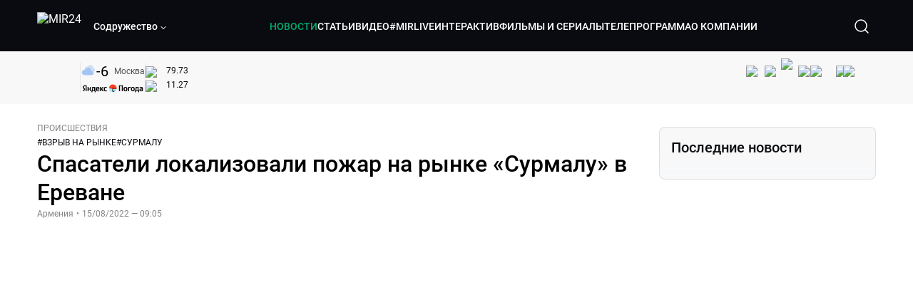

--- FILE ---
content_type: text/html; charset=utf-8
request_url: https://lite.mir24.tv/news/16519742/spasateli-lokalizovali-pozhar-na-rynke-surmalu-v-erevane
body_size: 46704
content:
<!DOCTYPE html><html lang="ru"><head><meta charSet="utf-8"/><meta http-equiv="X-UA-Compatible" content="IE=Edge"/><meta name="viewport" content="width=device-width, initial-scale=1"/><meta name="format-detection" content="telephone=no"/><link rel="icon" type="image/png" href="/favicon-96x96.png" sizes="96x96"/><link rel="icon" type="image/svg+xml" href="/favicon.svg"/><link rel="shortcut icon" href="/favicon.ico"/><link rel="apple-touch-icon" sizes="180x180" href="/apple-touch-icon.png"/><meta name="apple-mobile-web-app-title" content="Mir24TV"/><link rel="manifest" href="/site.webmanifest"/><script>window.yaContextCb = window.yaContextCb || []</script><script src="https://yandex.ru/ads/system/context.js" async=""></script><title>Спасатели локализовали пожар на рынке «Сурмалу» в Ереване</title><link rel="canonical" href="https://mir24.tv/news/16519742/spasateli-lokalizovali-pozhar-na-rynke-surmalu-v-erevane"/><meta property="og:title" content="Спасатели локализовали пожар на рынке «Сурмалу» в Ереване"/><meta name="twitter:title" content="Спасатели локализовали пожар на рынке «Сурмалу» в Ереване"/><meta property="og:type" content="website"/><meta property="og:site_name" content="МИР 24"/><meta property="og:url" content="https://mir24.tv/news/16519742/spasateli-lokalizovali-pozhar-na-rynke-surmalu-v-erevane"/><meta property="og:locale" content="ru_Ru"/><meta name="description" content="&lt;p style=&quot;margin-left:0cm; margin-right:0cm&quot;&gt;Пожар на оптовом рынке «Сурмалу» в Ереване локализован, огонь по территории больше не распространяется, остаются небольшие очаги возгорания.  Об этом сообщил пресс-секретарь МЧС Армении Айк Костанян, передает &lt;a href=&quot;https://ria."/><meta property="og:description" content="&lt;p style=&quot;margin-left:0cm; margin-right:0cm&quot;&gt;Пожар на оптовом рынке «Сурмалу» в Ереване локализован, огонь по территории больше не распространяется, остаются небольшие очаги возгорания.  Об этом сообщил пресс-секретарь МЧС Армении Айк Костанян, передает &lt;a href=&quot;https://ria."/><meta name="twitter:description" content="&lt;p style=&quot;margin-left:0cm; margin-right:0cm&quot;&gt;Пожар на оптовом рынке «Сурмалу» в Ереване локализован, огонь по территории больше не распространяется, остаются небольшие очаги возгорания.  Об этом сообщил пресс-секретарь МЧС Армении Айк Костанян, передает &lt;a href=&quot;https://ria."/><meta property="og:image" content="https://images.mir24.tv/wzEcdqSwp74j_okJQJtWMk-9zawUTOBVLy0MivMPawU/q:95/w:865/h:500/c:5964:3508:nowe:234:0/rt:fill-down/czM6Ly9taXIyNC10di9tZWRpYS9BcnRpY2xlL2ltYWdlLzUyOTY5ZjMyLWNjNDgtNTM2Mi1iNjQzLWQwYjNmMjVhMmQ2NC9iZDM3MGM4YzVkMzcwMGM5ZWRiNGM0YmRiMmQ3MmNhNmM2M2NhZWM3MjI3NGE5OWZhNDc1NmYzZTZjNjkzZWJjLmpwZw.jpg"/><meta property="og:image:secure_url" content="https://images.mir24.tv/wzEcdqSwp74j_okJQJtWMk-9zawUTOBVLy0MivMPawU/q:95/w:865/h:500/c:5964:3508:nowe:234:0/rt:fill-down/czM6Ly9taXIyNC10di9tZWRpYS9BcnRpY2xlL2ltYWdlLzUyOTY5ZjMyLWNjNDgtNTM2Mi1iNjQzLWQwYjNmMjVhMmQ2NC9iZDM3MGM4YzVkMzcwMGM5ZWRiNGM0YmRiMmQ3MmNhNmM2M2NhZWM3MjI3NGE5OWZhNDc1NmYzZTZjNjkzZWJjLmpwZw.jpg"/><meta property="og:image:width" content="1200"/><meta property="og:image:height" content="630"/><meta property="og:image:type" content="image/jpeg"/><meta property="og:image" content="https://images.mir24.tv/wzEcdqSwp74j_okJQJtWMk-9zawUTOBVLy0MivMPawU/q:95/w:865/h:500/c:5964:3508:nowe:234:0/rt:fill-down/czM6Ly9taXIyNC10di9tZWRpYS9BcnRpY2xlL2ltYWdlLzUyOTY5ZjMyLWNjNDgtNTM2Mi1iNjQzLWQwYjNmMjVhMmQ2NC9iZDM3MGM4YzVkMzcwMGM5ZWRiNGM0YmRiMmQ3MmNhNmM2M2NhZWM3MjI3NGE5OWZhNDc1NmYzZTZjNjkzZWJjLmpwZw.jpg"/><meta property="og:image:secure_url" content="https://images.mir24.tv/wzEcdqSwp74j_okJQJtWMk-9zawUTOBVLy0MivMPawU/q:95/w:865/h:500/c:5964:3508:nowe:234:0/rt:fill-down/czM6Ly9taXIyNC10di9tZWRpYS9BcnRpY2xlL2ltYWdlLzUyOTY5ZjMyLWNjNDgtNTM2Mi1iNjQzLWQwYjNmMjVhMmQ2NC9iZDM3MGM4YzVkMzcwMGM5ZWRiNGM0YmRiMmQ3MmNhNmM2M2NhZWM3MjI3NGE5OWZhNDc1NmYzZTZjNjkzZWJjLmpwZw.jpg"/><meta property="og:image:width" content="300"/><meta property="og:image:height" content="300"/><meta property="og:image:type" content="image/jpeg"/><meta name="twitter:card" content="summary"/><meta property="twitter:image" content="https://images.mir24.tv/wzEcdqSwp74j_okJQJtWMk-9zawUTOBVLy0MivMPawU/q:95/w:865/h:500/c:5964:3508:nowe:234:0/rt:fill-down/czM6Ly9taXIyNC10di9tZWRpYS9BcnRpY2xlL2ltYWdlLzUyOTY5ZjMyLWNjNDgtNTM2Mi1iNjQzLWQwYjNmMjVhMmQ2NC9iZDM3MGM4YzVkMzcwMGM5ZWRiNGM0YmRiMmQ3MmNhNmM2M2NhZWM3MjI3NGE5OWZhNDc1NmYzZTZjNjkzZWJjLmpwZw.jpg"/><meta property="vk:image" content="https://images.mir24.tv/wzEcdqSwp74j_okJQJtWMk-9zawUTOBVLy0MivMPawU/q:95/w:865/h:500/c:5964:3508:nowe:234:0/rt:fill-down/czM6Ly9taXIyNC10di9tZWRpYS9BcnRpY2xlL2ltYWdlLzUyOTY5ZjMyLWNjNDgtNTM2Mi1iNjQzLWQwYjNmMjVhMmQ2NC9iZDM3MGM4YzVkMzcwMGM5ZWRiNGM0YmRiMmQ3MmNhNmM2M2NhZWM3MjI3NGE5OWZhNDc1NmYzZTZjNjkzZWJjLmpwZw.jpg"/><meta name="next-head-count" content="36"/><script type="application/ld+json">{"@context":"https://schema.org","@type":"WebSite","name":"МИР 24","alternateName":"Телеканал МИР","url":"https://lite.mir24.tv"}</script><script>
                window.__ANALYTICS_CONFIG__ = {
                  departmentYmId: undefined,
                  hostname: "lite.mir24.tv"
                };
              </script><link rel="preload" href="/_next/static/media/d0bc87a819730d23.p.ttf" as="font" type="font/ttf" crossorigin="anonymous"/><link rel="preload" href="/_next/static/media/9204c2aa0a88c808.p.ttf" as="font" type="font/ttf" crossorigin="anonymous"/><link rel="preload" href="/_next/static/media/6ed32619a5671842.p.ttf" as="font" type="font/ttf" crossorigin="anonymous"/><link rel="preload" href="/_next/static/media/c36a3fe042b96dc3.p.ttf" as="font" type="font/ttf" crossorigin="anonymous"/><link rel="preload" href="/_next/static/css/4ce8c74ea33a0dc5.css" as="style"/><link rel="stylesheet" href="/_next/static/css/4ce8c74ea33a0dc5.css" data-n-g=""/><noscript data-n-css=""></noscript><script defer="" nomodule="" src="/_next/static/chunks/polyfills-c67a75d1b6f99dc8.js"></script><script src="/_next/static/chunks/webpack-91e4d7af6dfda032.js" defer=""></script><script src="/_next/static/chunks/framework-73b8966a3c579ab0.js" defer=""></script><script src="/_next/static/chunks/main-9481aca25aefc541.js" defer=""></script><script src="/_next/static/chunks/pages/_app-72c3c8e65789ac01.js" defer=""></script><script src="/_next/static/chunks/pages/news/%5Bid%5D/%5B%5B...slug%5D%5D-c814f5d99ab8be7b.js" defer=""></script><script src="/_next/static/Ia2Uee4TiBWvLCf9VWyQH/_buildManifest.js" defer=""></script><script src="/_next/static/Ia2Uee4TiBWvLCf9VWyQH/_ssgManifest.js" defer=""></script><style id="__jsx-4153453739">:root{--font-main:'__myFont_b40ad6', '__myFont_Fallback_b40ad6'}</style><style id="__jsx-1336344249">#nprogress{pointer-events:none}#nprogress .bar{background:#00AB6C;position:fixed;z-index:1031;top:0;left:0;width:100%;height:2px}#nprogress .peg{display:block;position:absolute;right:0px;width:100px;height:100%;-webkit-box-shadow:0 0 10px #00AB6C,0 0 5px #00AB6C;-moz-box-shadow:0 0 10px #00AB6C,0 0 5px #00AB6C;box-shadow:0 0 10px #00AB6C,0 0 5px #00AB6C;opacity:1;-webkit-transform:rotate(3deg)translate(0px,-4px);-ms-transform:rotate(3deg)translate(0px,-4px);-moz-transform:rotate(3deg)translate(0px,-4px);-o-transform:rotate(3deg)translate(0px,-4px);transform:rotate(3deg)translate(0px,-4px)}.nprogress-custom-parent{overflow:hidden;position:relative}.nprogress-custom-parent #nprogress .bar{position:absolute}</style></head><body><div id="__next"><div class="banners_common"></div><div class="PullToRefresh_refresh__KEoCj"><div class="Toastify"></div><div class="jsx-4153453739 MainLayout_liveVideoPlayer__yNmOK"><div class="LiveVideoPlayer_LiveVideoPlayer__ColxU"><div class="LiveVideoPlayer_LiveVideoPlayer__preview__TQt4y"><img src="/img/live_preview.png" alt="on air preview"/></div></div></div><div class="SmallLiveVideoPlayer_SmallLiveVideoPlayer__3qssX"><div class="SmallLiveVideoPlayer_player__wrapper__pIM7z"><div class="SmallLiveVideoPlayer_player__Sn5a4 SmallLiveVideoPlayer_player_isVisible__JeAnG"><div class="SmallLiveVideoPlayer_player__cross__CZ5k_" role="button"><svg width="24" height="24" viewBox="0 0 24 24" fill="none" stroke="currentColor" xmlns="http://www.w3.org/2000/svg"><path d="M18 6L6 18" stroke="currentColor" stroke-width="2" stroke-linecap="round" stroke-linejoin="round"></path><path d="M6 6L18 18" stroke="currentColor" stroke-width="2" stroke-linecap="round" stroke-linejoin="round"></path></svg></div></div><div role="button" class="SmallLiveVideoPlayer_player__button__cQvP8">Прямой эфир</div></div></div><div class="PlayerModal_PlayerModal__DZ1TA"><div class="PlayerModal_PlayerModal__overlay__Iuw2J"><div class="PlayerModal_PlayerModal__cross__F2OKP"><svg width="32" height="32" viewBox="0 0 32 32" fill="none" xmlns="http://www.w3.org/2000/svg"><path d="M8 7L25 23.9706" stroke="white" stroke-width="2" stroke-linecap="round"></path><path d="M8 24L25 7.02944" stroke="white" stroke-width="2" stroke-linecap="round"></path></svg></div><div class="PlayerModal_content___n5oS"></div></div></div><div class="jsx-4153453739 "><header class="Header_header__Nzdkk Header_header_lite__QuK56"><nav><div class="Header_header__wrapper__X3KhY"><div class="Header_header__widget__J1wco"><a aria-label="Перейти на главную страницу Мир 24" href="/"><img src="https://images.mir24.tv/6H6QOcDxbmMdlLWafjexQe7xgKW5knk5ZdwXsapE9N0/czM6Ly9taXIyNC10di9tZWRpYS9TZXR0aW5nc0xvZ28vaW1hZ2UvMDE1MGViODktNjZjZi00YWJlLWI0Y2MtMjZiYTJiZTYwZWE4L2xvZ28uc3Zn.svg" class="Header_header__logo__l8XDc" alt="MIR24"/></a><div class="Header_header__departmentsDropdown___c6bd"><div class="Dropdown_dropdownContainer__meOf8"><div role="button" class="Dropdown_dropdownGroup__0PtYf DepartmentsDropdown_DepartmentsDropdown__udNrU undefined"><div class="DepartmentsDropdown_DepartmentsDropdown__title-wrap__MTAqq"><span class="DepartmentsDropdown_DepartmentsDropdown__title__nSpkn DepartmentsDropdown_DepartmentsDropdown__title-isDesktop__QSQ76">Содружество</span></div><div class="Dropdown_dropdownGroup__icon__wLGwl"><div class="DepartmentsDropdown_DepartmentsDropdown__arrowDown__fsuHN"><svg width="8px" height="8px" viewBox="0 0 16 16" fill="currentColor" xmlns="http://www.w3.org/2000/svg"><path fill="currentColor" fill-rule="evenodd" clip-rule="evenodd" d="M1.29289 4.29289C1.68342 3.90237 2.31658 3.90237 2.70711 4.29289L8 9.58579L13.2929 4.29289C13.6834 3.90237 14.3166 3.90237 14.7071 4.29289C15.0976 4.68342 15.0976 5.31658 14.7071 5.70711L8.70711 11.7071C8.31658 12.0976 7.68342 12.0976 7.29289 11.7071L1.29289 5.70711C0.902369 5.31658 0.902369 4.68342 1.29289 4.29289Z"></path></svg></div></div></div><div class="Dropdown_options__f4GOF DepartmentsDropdown_DepartmentsOptions__FxjvQ"></div></div></div></div><div class="Header_navigation__TZcb0"><nav class="HeaderNavigation_navigation__KjLdn"><div class="swiper HeaderNavigation_navigation__swiper__7lNXf"><div class="swiper-wrapper"><div class="swiper-slide"><div data-nav-page="news" class="HeaderNavigation_navigation__item__lvDUf HeaderNavigation_navigation__item_isActive__Q_WSA"><a href="/news">НОВОСТИ</a></div></div><div class="swiper-slide"><div data-nav-page="articles" class="HeaderNavigation_navigation__item__lvDUf"><a href="/articles">СТАТЬИ</a></div></div><div class="swiper-slide"><div data-nav-page="videos" class="HeaderNavigation_navigation__item__lvDUf"><a href="/videos">ВИДЕО</a></div></div><div class="swiper-slide"><div class="HeaderNavigation_navigation__item__lvDUf"><a href="/mirlive">#MIRLIVE</a></div></div><div class="swiper-slide"><div data-nav-page="interactive" class="HeaderNavigation_navigation__item__lvDUf"><a href="/interactive">ИНТЕРАКТИВ</a></div></div><div class="swiper-slide"><div data-nav-page="films" class="HeaderNavigation_navigation__item__lvDUf"><a href="/films">ФИЛЬМЫ И СЕРИАЛЫ</a></div></div><div class="swiper-slide"><div data-nav-page="tvprogram" class="HeaderNavigation_navigation__item__lvDUf"><a href="/tvprogram">ТЕЛЕПРОГРАММА</a></div></div><div class="swiper-slide"><div data-nav-page="about" class="HeaderNavigation_navigation__item__lvDUf"><a href="/about/about_us">О КОМПАНИИ</a></div></div></div></div><div class="HeaderNavigation_navigation__shadow__BDGDg HeaderNavigation_navigation__shadow_left__AK3UQ HeaderNavigation_navigation__shadow_hidden__1jS2d"></div><div class="HeaderNavigation_navigation__shadow__BDGDg HeaderNavigation_navigation__shadow_right__0KS9s HeaderNavigation_navigation__shadow_hidden__1jS2d"></div><button class="HeaderNavigation_navigation__button__ry4h6 HeaderNavigation_navigation__button_prev__MEHc1 HeaderNavigation_navigation__button_hidden__4wDqh" type="button"><svg width="16" height="16" viewBox="0 0 16 16" fill="currentColor" xmlns="http://www.w3.org/2000/svg"><path fill="currentColor" fill-rule="evenodd" clip-rule="evenodd" d="M1.29289 4.29289C1.68342 3.90237 2.31658 3.90237 2.70711 4.29289L8 9.58579L13.2929 4.29289C13.6834 3.90237 14.3166 3.90237 14.7071 4.29289C15.0976 4.68342 15.0976 5.31658 14.7071 5.70711L8.70711 11.7071C8.31658 12.0976 7.68342 12.0976 7.29289 11.7071L1.29289 5.70711C0.902369 5.31658 0.902369 4.68342 1.29289 4.29289Z"></path></svg></button><button class="HeaderNavigation_navigation__button__ry4h6 HeaderNavigation_navigation__button_next____GWu HeaderNavigation_navigation__button_hidden__4wDqh" type="button"><svg width="16" height="16" viewBox="0 0 16 16" fill="currentColor" xmlns="http://www.w3.org/2000/svg"><path fill="currentColor" fill-rule="evenodd" clip-rule="evenodd" d="M1.29289 4.29289C1.68342 3.90237 2.31658 3.90237 2.70711 4.29289L8 9.58579L13.2929 4.29289C13.6834 3.90237 14.3166 3.90237 14.7071 4.29289C15.0976 4.68342 15.0976 5.31658 14.7071 5.70711L8.70711 11.7071C8.31658 12.0976 7.68342 12.0976 7.29289 11.7071L1.29289 5.70711C0.902369 5.31658 0.902369 4.68342 1.29289 4.29289Z"></path></svg></button></nav></div><div class="Header_header__search__GNeum"><div class="Header_liveWrap__uSR8Z"></div><div><button class="CollapsableSearchInput_close__1OaAM" aria-label="Закрыть форму поиска по сайту"><svg width="24" height="24" viewBox="0 0 24 24" fill="none" stroke="currentColor" xmlns="http://www.w3.org/2000/svg"><path d="M18 6L6 18" stroke="currentColor" stroke-width="2" stroke-linecap="round" stroke-linejoin="round"></path><path d="M6 6L18 18" stroke="currentColor" stroke-width="2" stroke-linecap="round" stroke-linejoin="round"></path></svg></button><button class="CollapsableSearchInput_search__cm01Y CollapsableSearchInput_search_isVisible__9_at2" aria-label="Открыть форму поиска по сайту"><svg width="40" height="40" viewBox="0 0 40 40" fill="none" xmlns="http://www.w3.org/2000/svg"><path d="M29 29L24.65 24.65M27 19C27 23.4183 23.4183 27 19 27C14.5817 27 11 23.4183 11 19C11 14.5817 14.5817 11 19 11C23.4183 11 27 14.5817 27 19Z" stroke="white" stroke-width="1.5" stroke-linecap="round" stroke-linejoin="round"></path></svg></button><div class="CollapsableSearchInput_CollapsableSearchInput__inputContainer__PI7dT"><input type="search" class="CollapsableSearchInput_CollapsableSearchInput__input__xmRHD" placeholder="Введите запрос" autoComplete="off" value=""/></div><div class="AutocompleteDropdown_wrap__YSnrZ CollapsableSearchInput_CollapsableSearchInput__autocompleteDropdown__du4l9"></div></div><button class="Header_burger__J39L4" aria-label="Открыкрыть мобильное меню"><div></div></button></div></div></nav></header><div class="Header_pageTitleWrap__4uZ6W"><div class="PageTitle_PageTitle__Y4Xn_"><div class="PageTitle_PageTitle__top__d6sPj PageTitle_PageTitle__top_withoutTitle__0D3ZB"><div class="PageTitle_PageTitle__top__right__uMN_1"><div class="Tags_Tags__1eE9R Tags_Tags_isHidden__MttJh"></div><ul class="Socials_socials__1E5AU"><li><a href="https://vk.com/mir24tv" target="_blank" rel="noopener noreferrer"><img alt="vk" src="https://images.mir24.tv/xzO2mXP0887pBA0yQ06cASYFsV5gA0_C6KTNFveqSIo/czM6Ly9taXIyNC10di9tZWRpYS9IZWFkZXJTb2NpYWwvaW1hZ2UvZDMxMGEzNmUtY2Q2Zi00MGE0LTk0YTUtZGYzNDM3Y2M5MjJhL3ZrLnN2Zw.svg" width="26" height="26" decoding="async" data-nimg="1" loading="lazy" style="color:transparent"/></a></li><li><a href="https://ok.ru/mir24tv" target="_blank" rel="noopener noreferrer"><img alt="ОК" src="https://images.mir24.tv/pwrd6uanUFU5N95dC5P1nGNdcsEGxsJnmuLzyn879FE/czM6Ly9taXIyNC10di9tZWRpYS9IZWFkZXJTb2NpYWwvaW1hZ2UvZmQxNjIzMWMtN2RhYS00NjZkLTgyYjUtODA1YTdlMDk3NGNjL29rLnN2Zw.svg" width="26" height="26" decoding="async" data-nimg="1" loading="lazy" style="color:transparent"/></a></li><li><a href="https://my.mail.ru/community/mir24.tv/" target="_blank" rel="noopener noreferrer"><img alt="Мой мир" src="https://images.mir24.tv/vhzv13z0F5v-6wUDURAygnDBpYogPu26hsHs7LdttG4/czM6Ly9taXIyNC10di9tZWRpYS9IZWFkZXJTb2NpYWwvaW1hZ2UvMjJiMTg3ZjQtYjI0OS00Y2JlLWIyNmMtOTY2YjUxNDc0N2VjL21tMi5zdmc.svg" width="26" height="26" decoding="async" data-nimg="1" loading="lazy" style="color:transparent"/></a></li><li><a href="https://dzen.ru/mir24tv?favid=3087" target="_blank" rel="noopener noreferrer"><img alt="Дзен" src="https://images.mir24.tv/FRZN3tn2AaLkkj82cCz0MzObbdxIKZvlBtuxR8cZcow/czM6Ly9taXIyNC10di9tZWRpYS9IZWFkZXJTb2NpYWwvaW1hZ2UvNjI4MTg5MGYtYjI3MC00YjAxLWJkZGYtZDNkYjk5ZWVjMGRiL3plbi5zdmc.svg" width="26" height="26" decoding="async" data-nimg="1" loading="lazy" style="color:transparent"/></a></li><li><a href="https://rutube.ru/channel/23901150/" target="_blank" rel="noopener noreferrer"><img alt="RuTube" src="https://images.mir24.tv/PFGMa8iKWEMHK1zGDOw7UrJEcmePoOAQiyoR3EtutKw/czM6Ly9taXIyNC10di9tZWRpYS9IZWFkZXJTb2NpYWwvaW1hZ2UvMWI3Mjc3NWMtMGI5ZC00ZDczLTkxYmQtMWQwNTU3ZjRkM2Q2L3J1dHViZS5zdmc.svg" width="26" height="26" decoding="async" data-nimg="1" loading="lazy" style="color:transparent"/></a></li><li><a href="https://max.ru/mir24tv" target="_blank" rel="noopener noreferrer"><img alt="MAX" src="https://images.mir24.tv/VTQzdl_g3-AAJ_ZjwAbL2sg-uBVSIhaPulvD_I3Z5P4/czM6Ly9taXIyNC10di9tZWRpYS9IZWFkZXJTb2NpYWwvaW1hZ2UvOTcyZGVjZGUtNWMyYi00ZDRiLThhYjEtNzRhMDA2OTI3MzVkL21heC5zdmc.svg" width="26" height="26" decoding="async" data-nimg="1" loading="lazy" style="color:transparent"/></a></li><li><a href="https://t.me/+TXi6c5FYgYB7yMKl" target="_blank" rel="noopener noreferrer"><img alt="Telegram" src="https://images.mir24.tv/NTZtohRIYpsk2-OAsh6MNhrO_3_Tag5syVlhdUjEsvw/czM6Ly9taXIyNC10di9tZWRpYS9IZWFkZXJTb2NpYWwvaW1hZ2UvZTc4NGFjMTMtZjFkNC00OWIyLTkxOWItMjFlMTIxZGY3YWU2L3RlbGVncmFtLnN2Zw.svg" width="26" height="26" decoding="async" data-nimg="1" loading="lazy" style="color:transparent"/></a></li></ul><div class="PageTitle_reverse__UXJxf"><div class="DoubleWidgetWrapper_widgets____OCO white"><div class="DoubleWidgetWrapper_widgets__widget__A4Pwv"><div class="clockWidget_empty__gdqkx"></div></div><span class="DoubleWidgetWrapper_widgets__line__GVYje"></span><div class="DoubleWidgetWrapper_widgets__widget__A4Pwv"><div class="weatherWidget_weather-widget__j_jPh"><div class="weatherWidget_weather-widget__weather__uU4S7"><img alt="weather icon" src="/img/weather_forecast/ovc.svg" width="22" height="22" decoding="async" data-nimg="1" loading="lazy" style="color:transparent"/><span class="weatherWidget_weather-widget__weather__temperature__p70wp">-6</span></div><span class="weatherWidget_weather-widget__location__GBnIp">Москва</span><img alt="yandex weather icon" src="/img/weather_forecast/logo_weather_ru_indoor.svg" width="86" height="12" decoding="async" data-nimg="1" class="weatherWidget_weather-widget__logo__06npa" loading="lazy" style="color:transparent"/></div></div><span class="DoubleWidgetWrapper_widgets__line__GVYje"></span><div class="DoubleWidgetWrapper_widgets__widget__A4Pwv"><div class="CurrencysRatesWidget_wrap__ETN3_ white"><div class="CurrencysRatesWidget_item__VbAzj"><img alt="currencyUSD" src="https://images.mir24.tv/eaJaQk0s7miZkFXycXyuMhs1QwujB2bIZLmRpOj3J4c/q:95/czM6Ly9taXIyNC10di9tZWRpYS9DdXJyZW5jeS9mbGFnLzU2OGE2ZTM0LWUwMzQtNDBmMC04NjNlLTMyZGVhZDZlZGEwNC9GbGFnX29mX3RoZV9Vbml0ZWRfU3RhdGVzLTEuc3Zn.svg" width="22" height="16" decoding="async" data-nimg="1" class="CurrencysRatesWidget_item__currencyIcon__MDSeC" loading="lazy" style="color:transparent"/><p class="CurrencysRatesWidget_item__rate__oWAAE CurrencysRatesWidget_white__2_BIr">79.73</p><svg width="18" height="10" viewBox="0 0 18 10" fill="none" xmlns="http://www.w3.org/2000/svg" class="CurrencysRatesWidget_item__changingDynamicIcon__PwahE CurrencysRatesWidget_item__changingDynamicIcon_noChange__N_lyD"><path d="M17 5H1M1 5L5 1M1 5L5 9" stroke="#090B10" stroke-width="2" stroke-linecap="round" stroke-linejoin="round"></path></svg></div><div class="CurrencysRatesWidget_item__VbAzj"><img alt="currencyCNY" src="https://images.mir24.tv/V5rDIxGcYnl0_l5uHcGryHG1aiNYMBNukJKk7JTVDvk/q:95/czM6Ly9taXIyNC10di9tZWRpYS9DdXJyZW5jeS9mbGFnLzE3NThiNzFkLTM2YWEtNDliOC04YjE1LWU4NGU4MTZhNGVlZS9GbGFnX29mX3RoZV9QZW9wbGUnc19SZXB1YmxpY19vZl9DaGluYS5zdmc.svg" width="22" height="16" decoding="async" data-nimg="1" class="CurrencysRatesWidget_item__currencyIcon__MDSeC" loading="lazy" style="color:transparent"/><p class="CurrencysRatesWidget_item__rate__oWAAE CurrencysRatesWidget_white__2_BIr">11.27</p><svg width="18" height="10" viewBox="0 0 18 10" fill="none" xmlns="http://www.w3.org/2000/svg" class="CurrencysRatesWidget_item__changingDynamicIcon__PwahE CurrencysRatesWidget_item__changingDynamicIcon_noChange__N_lyD"><path d="M17 5H1M1 5L5 1M1 5L5 9" stroke="#090B10" stroke-width="2" stroke-linecap="round" stroke-linejoin="round"></path></svg></div></div></div></div></div></div><div class="PageTitle_actions__4cU3m"></div></div></div></div><div class="BurgerMenu_burgerMenu__XyAa1 BurgerMenu_burgerMenu_lite__oKmWv"><div class="BurgerMenu_widgetWrap__2KJXl"><div class="DoubleWidgetWrapper_widgets____OCO black BurgerMenu_widget__1qX9k"><div class="DoubleWidgetWrapper_widgets__widget__A4Pwv"><div class="clockWidget_empty__gdqkx"></div></div><span class="DoubleWidgetWrapper_widgets__line__GVYje"></span><div class="DoubleWidgetWrapper_widgets__widget__A4Pwv"><div class="weatherWidget_weather-widget__j_jPh"><div class="weatherWidget_weather-widget__weather__uU4S7"><img alt="weather icon" src="/img/weather_forecast/ovc.svg" width="22" height="22" decoding="async" data-nimg="1" loading="lazy" style="color:transparent"/><span class="weatherWidget_weather-widget__weather__temperature__p70wp weatherWidget_black__Jo9ti">-6</span></div><span class="weatherWidget_weather-widget__location__GBnIp weatherWidget_weather-widget__location_isBlackTheme__t9DwN">Москва</span><img alt="yandex weather icon" src="/img/weather_forecast/logo_weather_ru_indoor_black.svg" width="86" height="12" decoding="async" data-nimg="1" class="weatherWidget_weather-widget__logo__06npa" loading="lazy" style="color:transparent"/></div></div><span class="DoubleWidgetWrapper_widgets__line__GVYje"></span><div class="DoubleWidgetWrapper_widgets__widget__A4Pwv"><div class="CurrencysRatesWidget_wrap__ETN3_ black"><div class="CurrencysRatesWidget_item__VbAzj"><img alt="currencyUSD" src="https://images.mir24.tv/eaJaQk0s7miZkFXycXyuMhs1QwujB2bIZLmRpOj3J4c/q:95/czM6Ly9taXIyNC10di9tZWRpYS9DdXJyZW5jeS9mbGFnLzU2OGE2ZTM0LWUwMzQtNDBmMC04NjNlLTMyZGVhZDZlZGEwNC9GbGFnX29mX3RoZV9Vbml0ZWRfU3RhdGVzLTEuc3Zn.svg" width="22" height="16" decoding="async" data-nimg="1" class="CurrencysRatesWidget_item__currencyIcon__MDSeC" loading="lazy" style="color:transparent"/><p class="CurrencysRatesWidget_item__rate__oWAAE CurrencysRatesWidget_black__yL_BC">79.73</p><svg width="18" height="10" viewBox="0 0 18 10" fill="none" xmlns="http://www.w3.org/2000/svg" class="CurrencysRatesWidget_item__changingDynamicIcon__PwahE CurrencysRatesWidget_item__changingDynamicIcon_noChange__N_lyD"><path d="M17 5H1M1 5L5 1M1 5L5 9" stroke="#090B10" stroke-width="2" stroke-linecap="round" stroke-linejoin="round"></path></svg></div><div class="CurrencysRatesWidget_item__VbAzj"><img alt="currencyCNY" src="https://images.mir24.tv/V5rDIxGcYnl0_l5uHcGryHG1aiNYMBNukJKk7JTVDvk/q:95/czM6Ly9taXIyNC10di9tZWRpYS9DdXJyZW5jeS9mbGFnLzE3NThiNzFkLTM2YWEtNDliOC04YjE1LWU4NGU4MTZhNGVlZS9GbGFnX29mX3RoZV9QZW9wbGUnc19SZXB1YmxpY19vZl9DaGluYS5zdmc.svg" width="22" height="16" decoding="async" data-nimg="1" class="CurrencysRatesWidget_item__currencyIcon__MDSeC" loading="lazy" style="color:transparent"/><p class="CurrencysRatesWidget_item__rate__oWAAE CurrencysRatesWidget_black__yL_BC">11.27</p><svg width="18" height="10" viewBox="0 0 18 10" fill="none" xmlns="http://www.w3.org/2000/svg" class="CurrencysRatesWidget_item__changingDynamicIcon__PwahE CurrencysRatesWidget_item__changingDynamicIcon_noChange__N_lyD"><path d="M17 5H1M1 5L5 1M1 5L5 9" stroke="#090B10" stroke-width="2" stroke-linecap="round" stroke-linejoin="round"></path></svg></div></div></div></div></div><div class="NavigationBurgerItem_NavigationBurgerItem__9XffW"><div><div class="NavigationBurgerItem_NavigationBurgerItem__item__4Tjs0"><a href="/news">НОВОСТИ</a></div><div class="NavigationBurgerItem_NavigationBurgerItem__sublinks_inner__8G4St"><ul class="NavigationBurgerItem_NavigationBurgerItem__sublinks___a35a"></ul></div></div><div><div class="NavigationBurgerItem_NavigationBurgerItem__item__4Tjs0"><a href="/articles">СТАТЬИ</a></div><div class="NavigationBurgerItem_NavigationBurgerItem__sublinks_inner__8G4St"><ul class="NavigationBurgerItem_NavigationBurgerItem__sublinks___a35a"></ul></div></div><div><div class="NavigationBurgerItem_NavigationBurgerItem__item__4Tjs0"><a href="/videos">ВИДЕО</a></div><div class="NavigationBurgerItem_NavigationBurgerItem__sublinks_inner__8G4St"><ul class="NavigationBurgerItem_NavigationBurgerItem__sublinks___a35a"></ul></div></div><div><div class="NavigationBurgerItem_NavigationBurgerItem__item__4Tjs0"><a href="/mirlive">#MIRLIVE</a></div><div class="NavigationBurgerItem_NavigationBurgerItem__sublinks_inner__8G4St"><ul class="NavigationBurgerItem_NavigationBurgerItem__sublinks___a35a"></ul></div></div><div><div class="NavigationBurgerItem_NavigationBurgerItem__item__4Tjs0"><a href="/interactive">ИНТЕРАКТИВ</a></div><div class="NavigationBurgerItem_NavigationBurgerItem__sublinks_inner__8G4St"><ul class="NavigationBurgerItem_NavigationBurgerItem__sublinks___a35a"></ul></div></div><div><div class="NavigationBurgerItem_NavigationBurgerItem__item__4Tjs0"><a href="/films">ФИЛЬМЫ И СЕРИАЛЫ</a></div><div class="NavigationBurgerItem_NavigationBurgerItem__sublinks_inner__8G4St"><ul class="NavigationBurgerItem_NavigationBurgerItem__sublinks___a35a"></ul></div></div><div><div class="NavigationBurgerItem_NavigationBurgerItem__item__4Tjs0"><a href="/tvprogram">ТЕЛЕПРОГРАММА</a></div><div class="NavigationBurgerItem_NavigationBurgerItem__sublinks_inner__8G4St"><ul class="NavigationBurgerItem_NavigationBurgerItem__sublinks___a35a"></ul></div></div><div><div class="NavigationBurgerItem_NavigationBurgerItem__item__4Tjs0"><a href="/about">О КОМПАНИИ</a><div role="button"><svg width="16" height="16" viewBox="0 0 16 16" fill="currentColor" xmlns="http://www.w3.org/2000/svg"><path fill="currentColor" fill-rule="evenodd" clip-rule="evenodd" d="M1.29289 4.29289C1.68342 3.90237 2.31658 3.90237 2.70711 4.29289L8 9.58579L13.2929 4.29289C13.6834 3.90237 14.3166 3.90237 14.7071 4.29289C15.0976 4.68342 15.0976 5.31658 14.7071 5.70711L8.70711 11.7071C8.31658 12.0976 7.68342 12.0976 7.29289 11.7071L1.29289 5.70711C0.902369 5.31658 0.902369 4.68342 1.29289 4.29289Z"></path></svg></div></div><div class="NavigationBurgerItem_NavigationBurgerItem__sublinks_inner__8G4St"><ul class="NavigationBurgerItem_NavigationBurgerItem__sublinks___a35a"><li><a href="/news/[id]/about_us">О НАС</a></li><li><a href="/news/[id]/history">ИСТОРИЯ</a></li><li><a href="/news/[id]/management">РУКОВОДСТВО</a></li><li><a href="/news/[id]/news">НОВОСТИ</a></li><li><a href="/news/[id]/press_about_us">ПРЕССА О НАС</a></li><li><a href="/news/[id]/career">КАРЬЕРА</a></li><li><a href="/news/[id]/advertising">РЕКЛАМА</a></li><li><a href="/news/[id]/feedback">ОБРАТНАЯ СВЯЗЬ</a></li></ul></div></div></div><ul class="TagsBlock_TagsBlock__YYKOB"><a href="/tag-news/pogogda">#<!-- -->ПОГОДА В МИРЕ</a><a href="/tag-news/itogi-goda-s-vladimirom-putinym">#<!-- -->ИТОГИ ГОДА С ВЛАДИМИРОМ ПУТИНЫМ</a><a href="/tag-news/konflikt-tailanda-i-kambodzhi">#<!-- -->КОНФЛИКТ ТАИЛАНДА И КАМБОДЖИ</a></ul><div class="BurgerMenu_burgerMenu__socialBlock__NRNBq"><ul class="SocialMedia_SocialMedia__networksList__tQ2nQ"><li class="SocialMedia_SocialMedia__networksItem__TdIxj"><a target="_blank" aria-label="Перейти на страницу  vk" href="https://vk.com/mir24tv"><img src="https://images.mir24.tv/yJ9sEjFAwzivI3bx_LH4uVDjvyQn3awukdkwEktSC1o/czM6Ly9taXIyNC10di9tZWRpYS9Gb290ZXJTb2NpYWwvaW1hZ2UvZmM0OWY0OTEtNWRiMy00OGM0LTk4YjEtMDY0MTEyNTNlMmI1L3ZrLnN2Zw.svg" alt="vk"/></a></li><li class="SocialMedia_SocialMedia__networksItem__TdIxj"><a target="_blank" aria-label="Перейти на страницу  MAX" href="https://max.ru/mir24tv"><img src="https://images.mir24.tv/AB5NI9UswZBwAAQj0A0KU-h2ZI9Ur83WDLisu8eMvt0/czM6Ly9taXIyNC10di9tZWRpYS9Gb290ZXJTb2NpYWwvaW1hZ2UvYjU2NTg1NjktMDk0My00YTE1LWEwNzktOTFkOGQ1MDk0OTIzL21heC5zdmc.svg" alt="MAX"/></a></li><li class="SocialMedia_SocialMedia__networksItem__TdIxj"><a target="_blank" aria-label="Перейти на страницу  ОК" href="https://ok.ru/mir24tv"><img src="https://images.mir24.tv/1DkqBfA22JxFrne75JuaSAcspPkA1KLynDFr30bdzZk/czM6Ly9taXIyNC10di9tZWRpYS9Gb290ZXJTb2NpYWwvaW1hZ2UvNmQ4MDIxOTUtNDg1ZS00OWNiLWEzOTEtMmU2YzU1NTJlZDZkL29rLnN2Zw.svg" alt="ОК"/></a></li><li class="SocialMedia_SocialMedia__networksItem__TdIxj"><a target="_blank" aria-label="Перейти на страницу  Мой мир" href="https://my.mail.ru/community/mir24.tv/"><img src="https://images.mir24.tv/tYuIi02qsWglOXVqa-JSGlBSXLiNca3L8DBiz_Kf7Nc/czM6Ly9taXIyNC10di9tZWRpYS9Gb290ZXJTb2NpYWwvaW1hZ2UvY2U4Y2U1YjgtMjJlMC00MmI4LWI0M2EtN2YzZDFmYTQzZGYwL21tMi5zdmc.svg" alt="Мой мир"/></a></li><li class="SocialMedia_SocialMedia__networksItem__TdIxj"><a target="_blank" aria-label="Перейти на страницу  Дзен" href="https://dzen.ru/mir24tv?favid=3087"><img src="https://images.mir24.tv/oUJfq1yxezs5u3zz6hq_mCzmRfIoiFpcR99zLe4mAuA/czM6Ly9taXIyNC10di9tZWRpYS9Gb290ZXJTb2NpYWwvaW1hZ2UvNmYyOGEyOWEtZTIzZC00MTcxLTgxOWUtYTAxNTMxZWE3MDQ0L3plbi5zdmc.svg" alt="Дзен"/></a></li><li class="SocialMedia_SocialMedia__networksItem__TdIxj"><a target="_blank" aria-label="Перейти на страницу  RuTube" href="https://rutube.ru/channel/23901150/"><img src="https://images.mir24.tv/k6ywLcUoizImoOBmMPu4eAwvBAfU9ax1M-sad05QBsA/czM6Ly9taXIyNC10di9tZWRpYS9Gb290ZXJTb2NpYWwvaW1hZ2UvMzk3M2M3NzEtOWY4Yy00YjljLWFhMmMtYzY4ZTI4NmQwODNlL3J1dHViZS5zdmc.svg" alt="RuTube"/></a></li><li class="SocialMedia_SocialMedia__networksItem__TdIxj"><a target="_blank" aria-label="Перейти на страницу  Telegram" href="https://t.me/+TXi6c5FYgYB7yMKl"><img src="https://images.mir24.tv/mOB473oGwDGwveY8W5nYeoHqynM6VC5-O6Kgrm7G_SI/czM6Ly9taXIyNC10di9tZWRpYS9Gb290ZXJTb2NpYWwvaW1hZ2UvMzEyNTg3ZTYtZDEwMC00YzdkLWI3NTEtNmEyYjBmNWI4ZmYwL3RlbGVncmFtLnN2Zw.svg" alt="Telegram"/></a></li></ul><ul class="Apps_Apps__appList__5rDYm"><li class="Apps_Apps__appItem__0mPDD"><a target="_blank" aria-label="Перейти на страницу  Google Play" href="/"><img src="https://images.mir24.tv/DagfOEcN7kkMyrz01yUtgPu1Y0DWJ45-6eXZPm9vol0/czM6Ly9taXIyNC10di9tZWRpYS9Gb290ZXJNb2JpbGUvaW1hZ2UvNmFiYTRkODktZDNjYS00Nzg4LTllODYtZTdmNWUwYzg5NWI1L2dvb2dsZV9wbGF5LnN2Zw.svg" alt="Google Play"/></a></li><li class="Apps_Apps__appItem__0mPDD"><a target="_blank" aria-label="Перейти на страницу  APP Store" href="/"><img src="https://images.mir24.tv/rSipqHTEEzINO_PEDe--DMCitpKBt7kqnfggcTHIszw/czM6Ly9taXIyNC10di9tZWRpYS9Gb290ZXJNb2JpbGUvaW1hZ2UvNjYyYjAwODUtMTU4NC00ZDIzLTlkYTMtODJiOWJlOTg3MWI1L2FwcF9zdG9yZS5zdmc.svg" alt="APP Store"/></a></li></ul></div><div class="BurgerMenu_filials__S53Fb"><div class="Dropdown_dropdownContainer__meOf8"><div role="button" class="Dropdown_dropdownGroup__0PtYf DepartmentsDropdown_DepartmentsDropdown__udNrU DepartmentsDropdown_DepartmentsDropdown_black__DARWZ"><div class="DepartmentsDropdown_DepartmentsDropdown__title-wrap__MTAqq"><span class="DepartmentsDropdown_DepartmentsDropdown__title__nSpkn">Содружество</span></div><div class="Dropdown_dropdownGroup__icon__wLGwl"></div></div><div class="Dropdown_options__f4GOF DepartmentsDropdown_DepartmentsOptions__FxjvQ Dropdown_options_isRelative__aVkOZ"></div></div></div></div><div role="button" class="BurgerMenu_burgerMenu__overlay__h8nsw"></div><main class="jsx-4153453739 "><div><div class="News_OneNewsPage__9_PvL"><div class="mainSection_MainSectionWrap__07_cK"><div class="mainSection_MainSection__qgkYv"><div class="mainSection_news__SpJI4"><div class="mainSection_news__body__K5MQF"><div class="mainSection_sectionTop__xmcgM mainSection_sectionTop_container__GY7sf"><span class="mainSection_news__category__gESta">ПРОИСШЕСТВИЯ</span><ul class="mainSection_news__tags__W7jEy"><li class="mainSection_news__tags__tag__vsztb"><a href="/tag-news/vzryv-na-rynke">#<!-- -->ВЗРЫВ НА РЫНКЕ</a></li><li class="mainSection_news__tags__tag__vsztb"><a href="/tag-news/surmalu">#<!-- -->СУРМАЛУ</a></li></ul><h1 class="mainSection_news__title__BVU_H">Спасатели локализовали пожар на рынке «Сурмалу» в Ереване</h1><div class="mainSection_news__subTitle__K0U4D"><span><a class="mainSection_news__subTitle__geoTag__Q1SO8" href="/geoTag-news/armeniya"><span>Армения</span></a></span> <span class="mainSection_news__subTitle__dot__Z_0Ko">•</span><span>15/08/2022 — 09:05</span></div></div><div class="mainSection_swiperWrap__7esA4"><div class="mainSection_shareTop__dsygk"><div class="InfoRowSocials_one-news__r1Kmm"><div><div class="InfoRowSocials_info-row-share__value__urRN1 InfoRowSocials_one-news-icons__m7Zld"><div role="button" class="InfoRowSocials_info-row-share__social-icon__wrapper___YxRC"><a href="https://t.me/share/url?url=https://mir24.tv/news/16519742/spasateli-lokalizovali-pozhar-na-rynke-surmalu-v-erevane" target="_blank" rel="noreferrer" aria-label="Перейти в  telegram"><svg width="40" height="40" viewBox="0 0 40 40" fill="none" xmlns="http://www.w3.org/2000/svg" class="InfoRowSocials_info-row-share__social-icon__H3XJK"><path d="M4 19.36C4 12.1193 4 8.49867 6.24933 6.24933C8.49867 4 12.12 4 19.36 4H20.64C27.8807 4 31.5013 4 33.7507 6.24933C36 8.49867 36 12.12 36 19.36V20.64C36 27.8807 36 31.5013 33.7507 33.7507C31.5013 36 27.88 36 20.64 36H19.36C12.1193 36 8.49867 36 6.24933 33.7507C4 31.5013 4 27.88 4 20.64L4 19.36Z" fill="#34AADF"></path><path d="M11.1035 19.5325C11.1035 19.5325 19.0645 16.2398 21.8255 15.0803C22.8839 14.6165 26.4733 13.1324 26.4733 13.1324C26.4733 13.1324 28.1299 12.4832 27.9918 14.06C27.9458 14.7093 27.5777 16.9818 27.2095 19.4398C26.6573 22.9181 26.0591 26.7211 26.0591 26.7211C26.0591 26.7211 25.9671 27.7878 25.1848 27.9733C24.4025 28.1588 23.114 27.324 22.8839 27.1385C22.6998 26.9994 19.4326 24.9123 18.2362 23.892C17.9141 23.6138 17.5459 23.0573 18.2822 22.408C19.9388 20.8775 21.9175 18.976 23.114 17.7702C23.6662 17.2137 24.2184 15.9151 21.9175 17.4919C18.6504 19.7644 15.4292 21.8978 15.4292 21.8978C15.4292 21.8978 14.6929 22.3616 13.3124 21.9442C11.9318 21.5268 10.3212 20.9703 10.3212 20.9703C10.3212 20.9703 9.21686 20.2746 11.1035 19.5325Z" fill="white"></path></svg></a></div><div role="button" class="InfoRowSocials_info-row-share__social-icon__wrapper___YxRC"><a href="https://api.whatsapp.com/send?text=Спасатели локализовали пожар на рынке «Сурмалу» в Ереване%20https://mir24.tv/news/16519742/spasateli-lokalizovali-pozhar-na-rynke-surmalu-v-erevane" target="_blank" rel="noreferrer" aria-label="Перейти в  whatsapp"><svg width="40" height="40" viewBox="0 0 40 40" fill="none" xmlns="http://www.w3.org/2000/svg" class="InfoRowSocials_info-row-share__social-icon__H3XJK"><path d="M4 19.36C4 12.1193 4 8.49867 6.24933 6.24933C8.49867 4 12.12 4 19.36 4H20.64C27.8807 4 31.5013 4 33.7507 6.24933C36 8.49867 36 12.12 36 19.36V20.64C36 27.8807 36 31.5013 33.7507 33.7507C31.5013 36 27.88 36 20.64 36H19.36C12.1193 36 8.49867 36 6.24933 33.7507C4 31.5013 4 27.88 4 20.64L4 19.36Z" fill="#44D84F"></path><g clip-path="url(#clip0_9926_168922)"><path fill-rule="evenodd" clip-rule="evenodd" d="M27.94 12.0518C25.966 10.0849 23.3409 9.00111 20.544 9C14.7812 9 10.0909 13.6678 10.0886 19.4053C10.0879 21.2393 10.5693 23.0296 11.4842 24.6076L10.001 30L15.5435 28.553C17.0706 29.382 18.79 29.8188 20.5398 29.8196H20.5441C26.3064 29.8196 30.997 25.1512 30.9994 19.4136C31.0005 16.6331 29.914 14.0187 27.94 12.0518ZM20.5441 28.062H20.5406C18.9813 28.0614 17.4518 27.6445 16.1176 26.8565L15.8003 26.669L12.5113 27.5277L13.3892 24.3361L13.1826 24.0089C12.3127 22.6318 11.8532 21.0402 11.8539 19.406C11.8558 14.6372 15.7542 10.7575 20.5476 10.7575C22.8687 10.7584 25.0506 11.6592 26.6913 13.294C28.332 14.9288 29.235 17.1019 29.2341 19.4129C29.2321 24.1821 25.3338 28.062 20.5441 28.062ZM25.3108 21.5844C25.0495 21.4543 23.7652 20.8252 23.5257 20.7384C23.2862 20.6517 23.1121 20.6083 22.9379 20.8686C22.7638 21.1289 22.2631 21.7146 22.1107 21.8881C21.9583 22.0616 21.8059 22.0833 21.5447 21.9532C21.2834 21.823 20.4417 21.5485 19.4438 20.6626C18.6673 19.9733 18.1429 19.1217 17.9905 18.8614C17.8381 18.6011 17.9743 18.4604 18.1051 18.3308C18.2226 18.2143 18.3663 18.0271 18.497 17.8752C18.6276 17.7234 18.6711 17.615 18.7582 17.4415C18.8453 17.2679 18.8017 17.1161 18.7364 16.9859C18.6711 16.8558 18.1487 15.576 17.9309 15.0554C17.7189 14.5484 17.5035 14.617 17.3432 14.609C17.1909 14.6015 17.0166 14.5999 16.8425 14.5999C16.6683 14.5999 16.3853 14.665 16.1458 14.9252C15.9064 15.1856 15.2315 15.8146 15.2315 17.0944C15.2315 18.3742 16.1676 19.6105 16.2982 19.7841C16.4288 19.9576 18.1404 22.5839 20.761 23.7102C21.3843 23.978 21.8709 24.138 22.2503 24.2579C22.8761 24.4557 23.4456 24.4278 23.8958 24.3609C24.3977 24.2862 25.4414 23.7319 25.6591 23.1245C25.8768 22.5171 25.8768 21.9966 25.8115 21.8881C25.7462 21.7797 25.572 21.7146 25.3108 21.5844Z" fill="white"></path></g><defs><clipPath id="clip0_9926_168922"><rect width="21" height="21" fill="white" transform="translate(10 9)"></rect></clipPath></defs></svg></a></div><div role="button" class="InfoRowSocials_info-row-share__social-icon__wrapper___YxRC"><a href="viber://forward?text=Спасатели локализовали пожар на рынке «Сурмалу» в Ереване%20https://mir24.tv/news/16519742/spasateli-lokalizovali-pozhar-na-rynke-surmalu-v-erevane" target="_blank" rel="noreferrer" aria-label="Перейти в  viber"><svg width="40" height="40" viewBox="0 0 40 40" fill="none" xmlns="http://www.w3.org/2000/svg" class="InfoRowSocials_info-row-share__social-icon__H3XJK"><path d="M4 19.36C4 12.1193 4 8.49867 6.24933 6.24933C8.49867 4 12.12 4 19.36 4H20.64C27.8807 4 31.5013 4 33.7507 6.24933C36 8.49867 36 12.12 36 19.36V20.64C36 27.8807 36 31.5013 33.7507 33.7507C31.5013 36 27.88 36 20.64 36H19.36C12.1193 36 8.49867 36 6.24933 33.7507C4 31.5013 4 27.88 4 20.64L4 19.36Z" fill="#7C529E"></path><path d="M24.7671 28C26.0156 28 27.4723 26.8428 27.8884 25.6856C28.3046 24.5965 27.4723 24.12 26.7786 23.5755C26.2931 23.167 25.7382 22.8267 25.2526 22.4863C24.2122 21.7376 23.2411 21.7376 22.4781 22.8948C22.0619 23.5755 21.4377 23.5755 20.8134 23.3032C19.0793 22.4863 17.6921 21.3292 16.8597 19.5593C16.5129 18.8106 16.5129 18.0618 17.3453 17.5172C17.7615 17.245 18.247 16.9046 18.1776 16.2239C18.1083 15.4071 16.0967 12.6162 15.2644 12.3439C14.9176 12.2078 14.5708 12.2078 14.2239 12.3439C12.3511 12.9566 11.5188 14.5222 12.2818 16.292C14.5014 21.7376 18.5244 25.4814 23.9347 27.7958C24.2816 27.9319 24.6284 27.9319 24.7671 28ZM20.7441 12.0036C20.4666 12.0716 19.8423 11.7994 19.8423 12.412C19.8423 12.8204 20.3279 12.7523 20.6747 12.8204C24.6284 13.433 26.5012 15.2709 26.9867 19.219C27.0561 19.5593 26.9174 20.1039 27.4029 20.172C27.9578 20.172 27.8191 19.6274 27.8191 19.2871C27.8884 15.5432 24.559 12.1397 20.7441 12.0036Z" fill="white"></path><path d="M25.8769 18.6063C25.8075 18.8786 26.0156 19.3551 25.5301 19.4231C24.9058 19.4912 25.0446 18.9466 24.9752 18.6063C24.559 16.2239 23.7267 15.3389 21.2296 14.7944C20.8828 14.7263 20.3279 14.7944 20.3972 14.2498C20.4666 13.7053 21.0215 13.9095 21.3683 13.9775C23.8654 14.2498 25.8769 16.2919 25.8769 18.6063Z" fill="white"></path><path d="M24.0043 18.198C24.0043 18.4702 24.0043 18.8106 23.5881 18.8787C23.3107 18.8787 23.1719 18.6745 23.1026 18.4022C23.0332 17.3811 22.4783 16.8366 21.4379 16.7004C21.1604 16.6324 20.8136 16.5643 20.9523 16.1559C21.0217 15.8836 21.2991 15.8836 21.5766 15.8836C22.7558 15.8155 24.0043 17.0408 24.0043 18.198Z" fill="white"></path></svg></a></div><div role="button" class="InfoRowSocials_info-row-share__social-icon__wrapper___YxRC"><a href="https://vk.com/share.php?url=https://mir24.tv/news/16519742/spasateli-lokalizovali-pozhar-na-rynke-surmalu-v-erevane" target="_blank" rel="noreferrer" aria-label="Перейти в  vk"><svg width="40" height="40" viewBox="0 0 40 40" fill="none" xmlns="http://www.w3.org/2000/svg" class="InfoRowSocials_info-row-share__social-icon__H3XJK"><path d="M4 19.36C4 12.1193 4 8.49867 6.24933 6.24933C8.49867 4 12.12 4 19.36 4H20.64C27.8807 4 31.5013 4 33.7507 6.24933C36 8.49867 36 12.12 36 19.36V20.64C36 27.8807 36 31.5013 33.7507 33.7507C31.5013 36 27.88 36 20.64 36H19.36C12.1193 36 8.49867 36 6.24933 33.7507C4 31.5013 4 27.88 4 20.64L4 19.36Z" fill="#0077FF"></path><path d="M20.9825 27C13.466 27 9.17864 22.1201 9 14H12.7651C12.8888 19.96 15.6646 22.4845 17.8632 23.005V14H21.4085V19.1401C23.5796 18.9189 25.8607 16.5766 26.6302 14H30.1755C29.5846 17.1752 27.1112 19.5175 25.3523 20.4805C27.1112 21.2613 29.9282 23.3043 31 27H27.0974C26.2592 24.5275 24.1705 22.6146 21.4085 22.3544V27H20.9825Z" fill="white"></path></svg></a></div><div role="button" class="InfoRowSocials_info-row-share__social-icon__wrapper___YxRC"><a href="https://connect.ok.ru/dk?st.cmd=WidgetSharePreview&amp;st.shareUrl=https://mir24.tv/news/16519742/spasateli-lokalizovali-pozhar-na-rynke-surmalu-v-erevane" target="_blank" rel="noreferrer" aria-label="Перейти в  odnoklassniki"><svg width="40" height="40" viewBox="0 0 40 40" fill="none" xmlns="http://www.w3.org/2000/svg" class="InfoRowSocials_info-row-share__social-icon__H3XJK"><path d="M4 19.36C4 12.1193 4 8.49867 6.24933 6.24933C8.49867 4 12.12 4 19.36 4H20.64C27.8807 4 31.5013 4 33.7507 6.24933C36 8.49867 36 12.12 36 19.36V20.64C36 27.8807 36 31.5013 33.7507 33.7507C31.5013 36 27.88 36 20.64 36H19.36C12.1193 36 8.49867 36 6.24933 33.7507C4 31.5013 4 27.88 4 20.64L4 19.36Z" fill="#EB722E"></path><path d="M19.9999 13.0251C21.2207 13.0251 22.2137 13.9837 22.2137 15.1622C22.2137 16.3398 21.2204 17.2984 19.9999 17.2984C18.7798 17.2984 17.7865 16.3398 17.7865 15.1622C17.7863 13.9835 18.7801 13.0251 19.9999 13.0251ZM19.9999 20.322C22.9487 20.322 25.3469 18.0077 25.3469 15.1622C25.3469 12.3153 22.949 10 19.9999 10C17.0512 10 14.6528 12.3155 14.6528 15.1622C14.6528 18.0077 17.0512 20.322 19.9999 20.322ZM22.163 24.5323C23.263 24.2905 24.3127 23.8709 25.2678 23.2913C25.6194 23.0777 25.8687 22.7381 25.9609 22.3471C26.0531 21.9561 25.9807 21.5457 25.7594 21.2063C25.65 21.038 25.5073 20.8923 25.3395 20.7773C25.1717 20.6624 24.9821 20.5805 24.7815 20.5363C24.5808 20.4922 24.3732 20.4866 24.1703 20.52C23.9675 20.5534 23.7735 20.6251 23.5993 20.7309C21.4088 22.0604 18.5894 22.0594 16.4006 20.7309C16.2265 20.625 16.0325 20.5534 15.8297 20.52C15.6269 20.4865 15.4192 20.4921 15.2186 20.5362C15.018 20.5804 14.8284 20.6623 14.6606 20.7773C14.4928 20.8922 14.3501 21.038 14.2408 21.2063C14.0195 21.5456 13.9469 21.9559 14.039 22.3469C14.131 22.7379 14.3802 23.0776 14.7317 23.2913C15.6867 23.8707 16.7362 24.2902 17.8359 24.5323L14.8468 27.4183C14.5531 27.702 14.3881 28.0867 14.3882 28.4878C14.3883 28.8888 14.5534 29.2735 14.8472 29.5571C15.1411 29.8406 15.5396 29.9999 15.9551 29.9998C16.3705 29.9997 16.769 29.8403 17.0627 29.5567L19.9993 26.7213L22.9377 29.5569C23.083 29.6974 23.2556 29.8088 23.4455 29.8848C23.6355 29.9609 23.8391 30 24.0447 30C24.2503 30 24.4539 29.9609 24.6438 29.8848C24.8338 29.8088 25.0063 29.6974 25.1516 29.5569C25.2973 29.4167 25.4129 29.2501 25.4918 29.0666C25.5707 28.8832 25.6113 28.6865 25.6113 28.4879C25.6113 28.2892 25.5707 28.0926 25.4918 27.9091C25.4129 27.7257 25.2973 27.559 25.1516 27.4188L22.163 24.5323Z" fill="white"></path></svg></a></div></div></div></div></div><div class="mainSection_news__image__container__MXtvc"><div class="mainSection_news__image__tkN2u"><div class="swiper"><div class="swiper-wrapper"><div class="swiper-slide"><div class="mainSection_news__image__swiperSlide__2RI99"><picture><source type="image/webp" media="(min-width: 1113px)" srcSet="[data-uri], [data-uri] 2x"/><source media="(min-width: 1113px)" srcSet="[data-uri], [data-uri] 2x"/><source type="image/webp" media="(min-width: 501px)" srcSet="[data-uri], [data-uri] 2x"/><source media="(min-width: 501px)" srcSet="[data-uri], [data-uri] 2x"/><source type="image/webp" media="(max-width: 500px)" srcSet="[data-uri], [data-uri] 2x"/><source media="(max-width: 500px)" srcSet="[data-uri], [data-uri] 2x"/><img class="image" src="[data-uri]" srcSet="[data-uri] 2x" crossorigin="" alt="Спасатели локализовали пожар на рынке «Сурмалу» в Ереване" title="Спасатели локализовали пожар на рынке «Сурмалу» в Ереване" style="filter:none"/></picture><div class="mainSection_news__image__subImage__F_6qr"><span>Фото:<!-- --> <a class="mainSection_news__image__subImage__copyright__gnR6Y" href="https://www.tassphoto.com/ru">ТАСС</a>/<!-- --> <span class="mainSection_news__image__subImage__copyright__gnR6Y">Патрин Александр</span></span></div></div></div><div class="swiper-slide"><div class="mainSection_news__image__swiperSlide__2RI99"><picture><source type="image/webp" media="(min-width: 1113px)" srcSet="[data-uri], [data-uri] 2x"/><source media="(min-width: 1113px)" srcSet="[data-uri], [data-uri] 2x"/><source type="image/webp" media="(min-width: 501px)" srcSet="[data-uri], [data-uri] 2x"/><source media="(min-width: 501px)" srcSet="[data-uri], [data-uri] 2x"/><source type="image/webp" media="(max-width: 500px)" srcSet="[data-uri], [data-uri] 2x"/><source media="(max-width: 500px)" srcSet="[data-uri], [data-uri] 2x"/><img class="image" src="[data-uri]" srcSet="[data-uri] 2x" crossorigin="" alt="Спасатели локализовали пожар на рынке «Сурмалу» в Ереване" title="Спасатели локализовали пожар на рынке «Сурмалу» в Ереване" style="filter:none"/></picture><div class="mainSection_news__image__subImage__F_6qr"><span>Фото:<!-- --> <a class="mainSection_news__image__subImage__copyright__gnR6Y" href="https://www.tassphoto.com/ru">ТАСС</a>/<!-- --> <span class="mainSection_news__image__subImage__copyright__gnR6Y">Патрин Александр</span></span></div></div></div><div class="swiper-slide"><div class="mainSection_news__image__swiperSlide__2RI99"><picture><source type="image/webp" media="(min-width: 1113px)" srcSet="[data-uri], [data-uri] 2x"/><source media="(min-width: 1113px)" srcSet="[data-uri], [data-uri] 2x"/><source type="image/webp" media="(min-width: 501px)" srcSet="[data-uri], [data-uri] 2x"/><source media="(min-width: 501px)" srcSet="[data-uri], [data-uri] 2x"/><source type="image/webp" media="(max-width: 500px)" srcSet="[data-uri], [data-uri] 2x"/><source media="(max-width: 500px)" srcSet="[data-uri], [data-uri] 2x"/><img class="image" src="[data-uri]" srcSet="[data-uri] 2x" crossorigin="" alt="Спасатели локализовали пожар на рынке «Сурмалу» в Ереване" title="Спасатели локализовали пожар на рынке «Сурмалу» в Ереване" style="filter:none"/></picture><div class="mainSection_news__image__subImage__F_6qr"><span>Фото:<!-- --> <a class="mainSection_news__image__subImage__copyright__gnR6Y" href="https://www.tassphoto.com/ru">ТАСС</a>/<!-- --> <span class="mainSection_news__image__subImage__copyright__gnR6Y">Патрин Александр</span></span></div></div></div></div></div></div></div></div><div class="mainSection_contentWrap__wxkS6"><div class="mainSection_news__content__OHN5I"><p style="margin-left:0cm;margin-right:0cm">Пожар на оптовом рынке «Сурмалу» в Ереване локализован, огонь по территории больше не распространяется, остаются небольшие очаги возгорания. Об этом сообщил пресс-секретарь МЧС Армении Айк Костанян, передает <a href="https://ria.ru/" target="_blank">РИА «Новости»</a>.</p>  <p style="margin-left:0cm;margin-right:0cm">Тем временем <a href="https://mir24.tv/news/16519735/vzryv-na-rynke-v-erevane-spasateli-izvlekli-iz-pod-zavalov-tela-dvuh-pogibshih" target="_blank">число погибших увеличилось до шести</a>. Ночью и утром спасатели извлекли из-под завалов тела еще трех жертв трагедии. Сейчас в торговом центре продолжаются поисково-спасательные работы. МЧС не использует тяжелую технику, так как под завалами могут находиться живые люди, обломки разбирают вручную.</p>  <p style="margin-left:0cm;margin-right:0cm">Напомним, накануне в одном из складов торгового центра произошел взрыв пиротехники. По последним данным, 61 человек получил ранения. Без вести пропавшими считаются 15 человек.</p></div></div></div></div><div class="mainSection_side__7wpyk"><div class="SidebarWidgets_wrap__5Acy8 mainSection_side__widgets__Ej4AO"><div class="SidebarWidgets_widgets__Rxl3f SidebarWidgets_widgets__wrap__qz3K6"><div class=""><div class="SwiperWidget_wrapper__Rb8DM"><div class="SwiperWidget_container__9ZeRQ"><div class="SwiperWidget_container__title__EPERQ"><h4><div class="LatestNews_title__fyVIZ"><a href="/news/list/all">Последние новости</a></div></h4><div class="SwiperWidget_container__btn_tablet__D9j7O SwiperWidget_container__btn_tablet_isBlack__sQRvO"></div></div><ul class="SwiperWidget_swiper__tOun_"></ul><div class="SwiperWidget_swiper__blurBlock__O_Ug_"></div></div><div class="SwiperWidget_container__btn_desktop__Ms6Xh SwiperWidget_container__btn_desktop_isBlack___LHxx"></div></div></div></div></div><div class="SideBanners_wrap__eL_7d SideBanners_scrollUp__73lFA"></div></div></div><div class="mainSection_sectionBottom__wrap__NdIua"><div class="mainSection_sectionBottom__A_3aS"><div class="mainSection_mainSectionFooter__Sc2pH"><div class="mainSection_personsInNews__M8FZw mainSection_personsInNews_hidden__3b7q_"><div class="mainSection_personsInNews__row__e58eg"><div class="mainSection_personsInNews__row__name__F5x4W">География:</div> <span class="mainSection_personsInNews__row__value__wlhYB"><span><a class="mainSection_news__subTitle__geoTag__Q1SO8" href="/geoTag-news/armeniya"><span>Армения</span></a></span></span></div></div><section class="Reactions_news_reactions__JHGhS"><div class="Reactions_news_reactions__item__fMdCu"><div class="Reactions_news_reactions__item_emoji__uh5_9">👍🏻</div><div class="Reactions_news_reactions__item_count__WczTT">0</div></div><div class="Reactions_news_reactions__item__fMdCu"><div class="Reactions_news_reactions__item_emoji__uh5_9">😍</div><div class="Reactions_news_reactions__item_count__WczTT">0</div></div><div class="Reactions_news_reactions__item__fMdCu"><div class="Reactions_news_reactions__item_emoji__uh5_9">😆</div><div class="Reactions_news_reactions__item_count__WczTT">0</div></div><div class="Reactions_news_reactions__item__fMdCu"><div class="Reactions_news_reactions__item_emoji__uh5_9">😲</div><div class="Reactions_news_reactions__item_count__WczTT">0</div></div><div class="Reactions_news_reactions__item__fMdCu"><div class="Reactions_news_reactions__item_emoji__uh5_9">😢</div><div class="Reactions_news_reactions__item_count__WczTT">0</div></div></section></div><div class="mainSection_shareBottom__QUWac"><div class="InfoRowSocials_one-news__r1Kmm"><div class="InfoRowSocials_one-news_title__VJme4">Поделиться:</div><div><div class="InfoRowSocials_info-row-share__value__urRN1 InfoRowSocials_one-news-icons__m7Zld"><div role="button" class="InfoRowSocials_info-row-share__social-icon__wrapper___YxRC"><a href="https://t.me/share/url?url=https://mir24.tv/news/16519742/spasateli-lokalizovali-pozhar-na-rynke-surmalu-v-erevane" target="_blank" rel="noreferrer" aria-label="Перейти в  telegram"><svg width="40" height="40" viewBox="0 0 40 40" fill="none" xmlns="http://www.w3.org/2000/svg" class="InfoRowSocials_info-row-share__social-icon__H3XJK"><path d="M4 19.36C4 12.1193 4 8.49867 6.24933 6.24933C8.49867 4 12.12 4 19.36 4H20.64C27.8807 4 31.5013 4 33.7507 6.24933C36 8.49867 36 12.12 36 19.36V20.64C36 27.8807 36 31.5013 33.7507 33.7507C31.5013 36 27.88 36 20.64 36H19.36C12.1193 36 8.49867 36 6.24933 33.7507C4 31.5013 4 27.88 4 20.64L4 19.36Z" fill="#34AADF"></path><path d="M11.1035 19.5325C11.1035 19.5325 19.0645 16.2398 21.8255 15.0803C22.8839 14.6165 26.4733 13.1324 26.4733 13.1324C26.4733 13.1324 28.1299 12.4832 27.9918 14.06C27.9458 14.7093 27.5777 16.9818 27.2095 19.4398C26.6573 22.9181 26.0591 26.7211 26.0591 26.7211C26.0591 26.7211 25.9671 27.7878 25.1848 27.9733C24.4025 28.1588 23.114 27.324 22.8839 27.1385C22.6998 26.9994 19.4326 24.9123 18.2362 23.892C17.9141 23.6138 17.5459 23.0573 18.2822 22.408C19.9388 20.8775 21.9175 18.976 23.114 17.7702C23.6662 17.2137 24.2184 15.9151 21.9175 17.4919C18.6504 19.7644 15.4292 21.8978 15.4292 21.8978C15.4292 21.8978 14.6929 22.3616 13.3124 21.9442C11.9318 21.5268 10.3212 20.9703 10.3212 20.9703C10.3212 20.9703 9.21686 20.2746 11.1035 19.5325Z" fill="white"></path></svg></a></div><div role="button" class="InfoRowSocials_info-row-share__social-icon__wrapper___YxRC"><a href="https://api.whatsapp.com/send?text=Спасатели локализовали пожар на рынке «Сурмалу» в Ереване%20https://mir24.tv/news/16519742/spasateli-lokalizovali-pozhar-na-rynke-surmalu-v-erevane" target="_blank" rel="noreferrer" aria-label="Перейти в  whatsapp"><svg width="40" height="40" viewBox="0 0 40 40" fill="none" xmlns="http://www.w3.org/2000/svg" class="InfoRowSocials_info-row-share__social-icon__H3XJK"><path d="M4 19.36C4 12.1193 4 8.49867 6.24933 6.24933C8.49867 4 12.12 4 19.36 4H20.64C27.8807 4 31.5013 4 33.7507 6.24933C36 8.49867 36 12.12 36 19.36V20.64C36 27.8807 36 31.5013 33.7507 33.7507C31.5013 36 27.88 36 20.64 36H19.36C12.1193 36 8.49867 36 6.24933 33.7507C4 31.5013 4 27.88 4 20.64L4 19.36Z" fill="#44D84F"></path><g clip-path="url(#clip0_9926_168922)"><path fill-rule="evenodd" clip-rule="evenodd" d="M27.94 12.0518C25.966 10.0849 23.3409 9.00111 20.544 9C14.7812 9 10.0909 13.6678 10.0886 19.4053C10.0879 21.2393 10.5693 23.0296 11.4842 24.6076L10.001 30L15.5435 28.553C17.0706 29.382 18.79 29.8188 20.5398 29.8196H20.5441C26.3064 29.8196 30.997 25.1512 30.9994 19.4136C31.0005 16.6331 29.914 14.0187 27.94 12.0518ZM20.5441 28.062H20.5406C18.9813 28.0614 17.4518 27.6445 16.1176 26.8565L15.8003 26.669L12.5113 27.5277L13.3892 24.3361L13.1826 24.0089C12.3127 22.6318 11.8532 21.0402 11.8539 19.406C11.8558 14.6372 15.7542 10.7575 20.5476 10.7575C22.8687 10.7584 25.0506 11.6592 26.6913 13.294C28.332 14.9288 29.235 17.1019 29.2341 19.4129C29.2321 24.1821 25.3338 28.062 20.5441 28.062ZM25.3108 21.5844C25.0495 21.4543 23.7652 20.8252 23.5257 20.7384C23.2862 20.6517 23.1121 20.6083 22.9379 20.8686C22.7638 21.1289 22.2631 21.7146 22.1107 21.8881C21.9583 22.0616 21.8059 22.0833 21.5447 21.9532C21.2834 21.823 20.4417 21.5485 19.4438 20.6626C18.6673 19.9733 18.1429 19.1217 17.9905 18.8614C17.8381 18.6011 17.9743 18.4604 18.1051 18.3308C18.2226 18.2143 18.3663 18.0271 18.497 17.8752C18.6276 17.7234 18.6711 17.615 18.7582 17.4415C18.8453 17.2679 18.8017 17.1161 18.7364 16.9859C18.6711 16.8558 18.1487 15.576 17.9309 15.0554C17.7189 14.5484 17.5035 14.617 17.3432 14.609C17.1909 14.6015 17.0166 14.5999 16.8425 14.5999C16.6683 14.5999 16.3853 14.665 16.1458 14.9252C15.9064 15.1856 15.2315 15.8146 15.2315 17.0944C15.2315 18.3742 16.1676 19.6105 16.2982 19.7841C16.4288 19.9576 18.1404 22.5839 20.761 23.7102C21.3843 23.978 21.8709 24.138 22.2503 24.2579C22.8761 24.4557 23.4456 24.4278 23.8958 24.3609C24.3977 24.2862 25.4414 23.7319 25.6591 23.1245C25.8768 22.5171 25.8768 21.9966 25.8115 21.8881C25.7462 21.7797 25.572 21.7146 25.3108 21.5844Z" fill="white"></path></g><defs><clipPath id="clip0_9926_168922"><rect width="21" height="21" fill="white" transform="translate(10 9)"></rect></clipPath></defs></svg></a></div><div role="button" class="InfoRowSocials_info-row-share__social-icon__wrapper___YxRC"><a href="viber://forward?text=Спасатели локализовали пожар на рынке «Сурмалу» в Ереване%20https://mir24.tv/news/16519742/spasateli-lokalizovali-pozhar-na-rynke-surmalu-v-erevane" target="_blank" rel="noreferrer" aria-label="Перейти в  viber"><svg width="40" height="40" viewBox="0 0 40 40" fill="none" xmlns="http://www.w3.org/2000/svg" class="InfoRowSocials_info-row-share__social-icon__H3XJK"><path d="M4 19.36C4 12.1193 4 8.49867 6.24933 6.24933C8.49867 4 12.12 4 19.36 4H20.64C27.8807 4 31.5013 4 33.7507 6.24933C36 8.49867 36 12.12 36 19.36V20.64C36 27.8807 36 31.5013 33.7507 33.7507C31.5013 36 27.88 36 20.64 36H19.36C12.1193 36 8.49867 36 6.24933 33.7507C4 31.5013 4 27.88 4 20.64L4 19.36Z" fill="#7C529E"></path><path d="M24.7671 28C26.0156 28 27.4723 26.8428 27.8884 25.6856C28.3046 24.5965 27.4723 24.12 26.7786 23.5755C26.2931 23.167 25.7382 22.8267 25.2526 22.4863C24.2122 21.7376 23.2411 21.7376 22.4781 22.8948C22.0619 23.5755 21.4377 23.5755 20.8134 23.3032C19.0793 22.4863 17.6921 21.3292 16.8597 19.5593C16.5129 18.8106 16.5129 18.0618 17.3453 17.5172C17.7615 17.245 18.247 16.9046 18.1776 16.2239C18.1083 15.4071 16.0967 12.6162 15.2644 12.3439C14.9176 12.2078 14.5708 12.2078 14.2239 12.3439C12.3511 12.9566 11.5188 14.5222 12.2818 16.292C14.5014 21.7376 18.5244 25.4814 23.9347 27.7958C24.2816 27.9319 24.6284 27.9319 24.7671 28ZM20.7441 12.0036C20.4666 12.0716 19.8423 11.7994 19.8423 12.412C19.8423 12.8204 20.3279 12.7523 20.6747 12.8204C24.6284 13.433 26.5012 15.2709 26.9867 19.219C27.0561 19.5593 26.9174 20.1039 27.4029 20.172C27.9578 20.172 27.8191 19.6274 27.8191 19.2871C27.8884 15.5432 24.559 12.1397 20.7441 12.0036Z" fill="white"></path><path d="M25.8769 18.6063C25.8075 18.8786 26.0156 19.3551 25.5301 19.4231C24.9058 19.4912 25.0446 18.9466 24.9752 18.6063C24.559 16.2239 23.7267 15.3389 21.2296 14.7944C20.8828 14.7263 20.3279 14.7944 20.3972 14.2498C20.4666 13.7053 21.0215 13.9095 21.3683 13.9775C23.8654 14.2498 25.8769 16.2919 25.8769 18.6063Z" fill="white"></path><path d="M24.0043 18.198C24.0043 18.4702 24.0043 18.8106 23.5881 18.8787C23.3107 18.8787 23.1719 18.6745 23.1026 18.4022C23.0332 17.3811 22.4783 16.8366 21.4379 16.7004C21.1604 16.6324 20.8136 16.5643 20.9523 16.1559C21.0217 15.8836 21.2991 15.8836 21.5766 15.8836C22.7558 15.8155 24.0043 17.0408 24.0043 18.198Z" fill="white"></path></svg></a></div><div role="button" class="InfoRowSocials_info-row-share__social-icon__wrapper___YxRC"><a href="https://vk.com/share.php?url=https://mir24.tv/news/16519742/spasateli-lokalizovali-pozhar-na-rynke-surmalu-v-erevane" target="_blank" rel="noreferrer" aria-label="Перейти в  vk"><svg width="40" height="40" viewBox="0 0 40 40" fill="none" xmlns="http://www.w3.org/2000/svg" class="InfoRowSocials_info-row-share__social-icon__H3XJK"><path d="M4 19.36C4 12.1193 4 8.49867 6.24933 6.24933C8.49867 4 12.12 4 19.36 4H20.64C27.8807 4 31.5013 4 33.7507 6.24933C36 8.49867 36 12.12 36 19.36V20.64C36 27.8807 36 31.5013 33.7507 33.7507C31.5013 36 27.88 36 20.64 36H19.36C12.1193 36 8.49867 36 6.24933 33.7507C4 31.5013 4 27.88 4 20.64L4 19.36Z" fill="#0077FF"></path><path d="M20.9825 27C13.466 27 9.17864 22.1201 9 14H12.7651C12.8888 19.96 15.6646 22.4845 17.8632 23.005V14H21.4085V19.1401C23.5796 18.9189 25.8607 16.5766 26.6302 14H30.1755C29.5846 17.1752 27.1112 19.5175 25.3523 20.4805C27.1112 21.2613 29.9282 23.3043 31 27H27.0974C26.2592 24.5275 24.1705 22.6146 21.4085 22.3544V27H20.9825Z" fill="white"></path></svg></a></div><div role="button" class="InfoRowSocials_info-row-share__social-icon__wrapper___YxRC"><a href="https://connect.ok.ru/dk?st.cmd=WidgetSharePreview&amp;st.shareUrl=https://mir24.tv/news/16519742/spasateli-lokalizovali-pozhar-na-rynke-surmalu-v-erevane" target="_blank" rel="noreferrer" aria-label="Перейти в  odnoklassniki"><svg width="40" height="40" viewBox="0 0 40 40" fill="none" xmlns="http://www.w3.org/2000/svg" class="InfoRowSocials_info-row-share__social-icon__H3XJK"><path d="M4 19.36C4 12.1193 4 8.49867 6.24933 6.24933C8.49867 4 12.12 4 19.36 4H20.64C27.8807 4 31.5013 4 33.7507 6.24933C36 8.49867 36 12.12 36 19.36V20.64C36 27.8807 36 31.5013 33.7507 33.7507C31.5013 36 27.88 36 20.64 36H19.36C12.1193 36 8.49867 36 6.24933 33.7507C4 31.5013 4 27.88 4 20.64L4 19.36Z" fill="#EB722E"></path><path d="M19.9999 13.0251C21.2207 13.0251 22.2137 13.9837 22.2137 15.1622C22.2137 16.3398 21.2204 17.2984 19.9999 17.2984C18.7798 17.2984 17.7865 16.3398 17.7865 15.1622C17.7863 13.9835 18.7801 13.0251 19.9999 13.0251ZM19.9999 20.322C22.9487 20.322 25.3469 18.0077 25.3469 15.1622C25.3469 12.3153 22.949 10 19.9999 10C17.0512 10 14.6528 12.3155 14.6528 15.1622C14.6528 18.0077 17.0512 20.322 19.9999 20.322ZM22.163 24.5323C23.263 24.2905 24.3127 23.8709 25.2678 23.2913C25.6194 23.0777 25.8687 22.7381 25.9609 22.3471C26.0531 21.9561 25.9807 21.5457 25.7594 21.2063C25.65 21.038 25.5073 20.8923 25.3395 20.7773C25.1717 20.6624 24.9821 20.5805 24.7815 20.5363C24.5808 20.4922 24.3732 20.4866 24.1703 20.52C23.9675 20.5534 23.7735 20.6251 23.5993 20.7309C21.4088 22.0604 18.5894 22.0594 16.4006 20.7309C16.2265 20.625 16.0325 20.5534 15.8297 20.52C15.6269 20.4865 15.4192 20.4921 15.2186 20.5362C15.018 20.5804 14.8284 20.6623 14.6606 20.7773C14.4928 20.8922 14.3501 21.038 14.2408 21.2063C14.0195 21.5456 13.9469 21.9559 14.039 22.3469C14.131 22.7379 14.3802 23.0776 14.7317 23.2913C15.6867 23.8707 16.7362 24.2902 17.8359 24.5323L14.8468 27.4183C14.5531 27.702 14.3881 28.0867 14.3882 28.4878C14.3883 28.8888 14.5534 29.2735 14.8472 29.5571C15.1411 29.8406 15.5396 29.9999 15.9551 29.9998C16.3705 29.9997 16.769 29.8403 17.0627 29.5567L19.9993 26.7213L22.9377 29.5569C23.083 29.6974 23.2556 29.8088 23.4455 29.8848C23.6355 29.9609 23.8391 30 24.0447 30C24.2503 30 24.4539 29.9609 24.6438 29.8848C24.8338 29.8088 25.0063 29.6974 25.1516 29.5569C25.2973 29.4167 25.4129 29.2501 25.4918 29.0666C25.5707 28.8832 25.6113 28.6865 25.6113 28.4879C25.6113 28.2892 25.5707 28.0926 25.4918 27.9091C25.4129 27.7257 25.2973 27.559 25.1516 27.4188L22.163 24.5323Z" fill="white"></path></svg></a></div></div></div></div></div></div></div></div><div></div><div class="News_StoriesSection__dQP0z"><div class="News_StoriesSection__wrap__BfHys"><div class="StoryNews_StoryNews__top__Hypom"><h3 class="StoryNews_StoryNews__top__plot__Lnepr">Сюжет</h3><a href="/story/15610638"><span class="StoryNews_StoryNews__top__title__PGolu">Взрыв на рынке Еревана</span></a></div><div class="StoryNews_StoryNews__list__343fC"><div class="StoryNews_storyItem__wlSMA StoryNews_storyItem_withBorderBottom__XmQzv"><a class="NewsCard_link__XKwZm" href="/news/16521102/zaderzhany-chetyre-cheloveka-po-delu-o-vzryve-na-rynke-v-erevane"><div class="NewsCardOut_NewsCardOut__l2nlx StoryNews_StoryNews__newsCard__ZKSsU NewsCardOut_NewsCardOut_little__Ytm2x NewsCardOut_white___HjeF"><div class="NewsCardOut_NewsCardOut__image__YXveP NewsCardOut_NewsCardOut__image_little__jtnzH"><picture><source type="image/webp" media="(min-width: 1113px)" srcSet="[data-uri], [data-uri] 2x"/><source media="(min-width: 1113px)" srcSet="[data-uri], [data-uri] 2x"/><source type="image/webp" media="(min-width: 501px)" srcSet="[data-uri], [data-uri] 2x"/><source media="(min-width: 501px)" srcSet="[data-uri], [data-uri] 2x"/><source type="image/webp" media="(max-width: 500px)" srcSet="[data-uri], [data-uri] 2x"/><source media="(max-width: 500px)" srcSet="[data-uri], [data-uri] 2x"/><img class="image" src="[data-uri]" srcSet="[data-uri] 2x" crossorigin="" alt="Задержаны четыре человека по делу о взрыве на рынке «Сурмалу» в Ереване" title="Задержаны четыре человека по делу о взрыве на рынке «Сурмалу» в Ереване" style="filter:none"/></picture></div><div class="NewsCardOut_NewsCardOut__newsContentWrap__n1UeQ"><div class="NewsCardOut_NewsCardOut__newsContent__LlwWe"><div class="Tags_tags__lyXdb Tags_white__KZVL4"><span class="Tags_tags__tag__c6Gb3" role="link" tabindex="0"><span>#<!-- -->СУРМАЛУ</span></span></div><h4 class="Title_title__n_kh4 Title_title_little__U6Ii_ Title_theme_white__99X0M">Задержаны четыре человека по делу о взрыве на рынке «Сурмалу» в Ереване</h4></div><div class="PublicationInfo_date__KEWEv PublicationInfo_white__BBBOf"><time dateTime="2022-08-26T08:50:20Z">11:50, 26/08/2022</time> </div></div></div></a></div><div class="StoryNews_storyItem__wlSMA StoryNews_storyItem_withBorderBottom__XmQzv"><a class="NewsCard_link__XKwZm" href="/news/16520817/prekrashcheny-poiskovye-raboty-na-meste-vzryva-v-tc-surmalu-v-erevane"><div class="NewsCardOut_NewsCardOut__l2nlx StoryNews_StoryNews__newsCard__ZKSsU NewsCardOut_NewsCardOut_little__Ytm2x NewsCardOut_white___HjeF"><div class="NewsCardOut_NewsCardOut__image__YXveP NewsCardOut_NewsCardOut__image_little__jtnzH"><picture><source type="image/webp" media="(min-width: 1113px)" srcSet="[data-uri], [data-uri] 2x"/><source media="(min-width: 1113px)" srcSet="[data-uri], [data-uri] 2x"/><source type="image/webp" media="(min-width: 501px)" srcSet="[data-uri], [data-uri] 2x"/><source media="(min-width: 501px)" srcSet="[data-uri], [data-uri] 2x"/><source type="image/webp" media="(max-width: 500px)" srcSet="[data-uri], [data-uri] 2x"/><source media="(max-width: 500px)" srcSet="[data-uri], [data-uri] 2x"/><img class="image" src="[data-uri]" srcSet="[data-uri] 2x" crossorigin="" alt="Прекращены поисковые работы на месте взрыва в ТЦ «Сурмалу» в Ереване" title="Прекращены поисковые работы на месте взрыва в ТЦ «Сурмалу» в Ереване" style="filter:none"/></picture></div><div class="NewsCardOut_NewsCardOut__newsContentWrap__n1UeQ"><div class="NewsCardOut_NewsCardOut__newsContent__LlwWe"><div class="Tags_tags__lyXdb Tags_white__KZVL4"><span class="Tags_tags__tag__c6Gb3" role="link" tabindex="0"><span>#<!-- -->ПРЕКРАЩЕНИЕ</span></span></div><h4 class="Title_title__n_kh4 Title_title_little__U6Ii_ Title_theme_white__99X0M">Поисковые работы на месте взрыва в ТЦ «Сурмалу» в Ереване прекращены</h4></div><div class="PublicationInfo_date__KEWEv PublicationInfo_white__BBBOf"><time dateTime="2022-08-24T07:44:17Z">10:44, 24/08/2022</time> </div></div></div></a></div><div class="StoryNews_storyItem__wlSMA StoryNews_storyItem_withBorderBottom__XmQzv"><a class="NewsCard_link__XKwZm" href="/articles/16520298/geroi-nashego-vremeni-kak-sotrudnik-torgovogo-centra-surmalu-v-erevane-pomogal-spasat-lyudei-iz-pod-zavalov"><div class="NewsCardOut_NewsCardOut__l2nlx StoryNews_StoryNews__newsCard__ZKSsU NewsCardOut_NewsCardOut_little__Ytm2x NewsCardOut_white___HjeF"><div class="NewsCardOut_NewsCardOut__image__YXveP NewsCardOut_NewsCardOut__image_little__jtnzH"><picture><source type="image/webp" media="(min-width: 1113px)" srcSet="[data-uri], [data-uri] 2x"/><source media="(min-width: 1113px)" srcSet="[data-uri], [data-uri] 2x"/><source type="image/webp" media="(min-width: 501px)" srcSet="[data-uri], [data-uri] 2x"/><source media="(min-width: 501px)" srcSet="[data-uri], [data-uri] 2x"/><source type="image/webp" media="(max-width: 500px)" srcSet="[data-uri], [data-uri] 2x"/><source media="(max-width: 500px)" srcSet="[data-uri], [data-uri] 2x"/><img class="image" src="[data-uri]" srcSet="[data-uri] 2x" crossorigin="" alt="Герой нашего времени: как сотрудник торгового центра «Сурмалу» помогал спасать людей из-под завалов" title="Герой нашего времени: как сотрудник торгового центра «Сурмалу» помогал спасать людей из-под завалов" style="filter:none"/></picture></div><div class="NewsCardOut_NewsCardOut__newsContentWrap__n1UeQ"><div class="NewsCardOut_NewsCardOut__newsContent__LlwWe"><div class="Tags_tags__lyXdb Tags_white__KZVL4"><span class="Tags_tags__tag__c6Gb3" role="link" tabindex="0"><span>#<!-- -->ВЗРЫВ НА РЫНКЕ</span></span></div><h4 class="Title_title__n_kh4 Title_title_little__U6Ii_ Title_theme_white__99X0M">Герой нашего времени: как сотрудник торгового центра «Сурмалу» в Ереване помогал спасать людей из-под завалов</h4></div><div class="PublicationInfo_date__KEWEv PublicationInfo_white__BBBOf"><time dateTime="2022-08-19T14:51:29Z">17:51, 19/08/2022</time> </div></div></div></a></div><div class="StoryNews_storyItem__wlSMA"><a class="NewsCard_link__XKwZm" href="/news/16520162/sledstvennyi-komitet-armenii-nazval-osnovnuyu-versiyu-pri-vzryve-na-rynke-surmalu"><div class="NewsCardOut_NewsCardOut__l2nlx StoryNews_StoryNews__newsCard__ZKSsU NewsCardOut_NewsCardOut_little__Ytm2x NewsCardOut_white___HjeF"><div class="NewsCardOut_NewsCardOut__image__YXveP NewsCardOut_NewsCardOut__image_little__jtnzH"><picture><source type="image/webp" media="(min-width: 1113px)" srcSet="[data-uri], [data-uri] 2x"/><source media="(min-width: 1113px)" srcSet="[data-uri], [data-uri] 2x"/><source type="image/webp" media="(min-width: 501px)" srcSet="[data-uri], [data-uri] 2x"/><source media="(min-width: 501px)" srcSet="[data-uri], [data-uri] 2x"/><source type="image/webp" media="(max-width: 500px)" srcSet="[data-uri], [data-uri] 2x"/><source media="(max-width: 500px)" srcSet="[data-uri], [data-uri] 2x"/><img class="image" src="[data-uri]" srcSet="[data-uri] 2x" crossorigin="" alt="Следственный комитет Армении назвал основную версию при взрыве на рынке «Сурмалу»" title="Следственный комитет Армении назвал основную версию при взрыве на рынке «Сурмалу»" style="filter:none"/></picture></div><div class="NewsCardOut_NewsCardOut__newsContentWrap__n1UeQ"><div class="NewsCardOut_NewsCardOut__newsContent__LlwWe"><div class="Tags_tags__lyXdb Tags_white__KZVL4"><span class="Tags_tags__tag__c6Gb3" role="link" tabindex="0"><span>#<!-- -->ВЗРЫВ НА РЫНКЕ</span></span></div><h4 class="Title_title__n_kh4 Title_title_little__U6Ii_ Title_theme_white__99X0M">Пашинян исключил версию о теракте на рынке «Сурмалу» в Ереване</h4></div><div class="PublicationInfo_date__KEWEv PublicationInfo_white__BBBOf"><time dateTime="2022-08-18T13:03:44Z">16:03, 18/08/2022</time> </div></div></div></a></div></div></div></div><div class="TabletWidgets_tabletWidget__Q3mQm"><div class="SidebarWidgets_wrap__5Acy8"><div class="SidebarWidgets_widgets__Rxl3f SidebarWidgets_widgets__wrap__qz3K6"><div class=""><div class="SwiperWidget_wrapper__Rb8DM"><div class="SwiperWidget_container__9ZeRQ"><div class="SwiperWidget_container__title__EPERQ"><h4><div class="LatestNews_title__fyVIZ"><a href="/news/list/all">Последние новости</a></div></h4><div class="SwiperWidget_container__btn_tablet__D9j7O SwiperWidget_container__btn_tablet_isBlack__sQRvO"></div></div><ul class="SwiperWidget_swiper__tOun_"></ul><div class="SwiperWidget_swiper__blurBlock__O_Ug_"></div></div><div class="SwiperWidget_container__btn_desktop__Ms6Xh SwiperWidget_container__btn_desktop_isBlack___LHxx"></div></div></div></div></div></div></div><div></div></div></main><footer class="FooterStyles_Footer__5WkeJ"><div class="FooterStyles_Footer__container__jVtP7"><section class="FooterTopSection_TopSection__qXorx"><div class="FooterTopSection_TopSection__logoContainer__nAvH7"><img src="https://images.mir24.tv/6H6QOcDxbmMdlLWafjexQe7xgKW5knk5ZdwXsapE9N0/czM6Ly9taXIyNC10di9tZWRpYS9TZXR0aW5nc0xvZ28vaW1hZ2UvMDE1MGViODktNjZjZi00YWJlLWI0Y2MtMjZiYTJiZTYwZWE4L2xvZ28uc3Zn.svg" class="FooterTopSection_TopSection__logoImg__o3T6O" alt="mir24tv"/></div><div class="FooterTopSection_TopSection__actionsContainer__VonQ1 FooterTopSection_actions__0Eqe2"><div class="FooterTopSection_actions__subscribeContainer__ygpiT"><div class="Subscribe_Subscribe__0t2rD"><p class="Subscribe_Subscribe__title__k7Aer">Подписывайтесь на нас <span class="Subscribe_Subscribe__title_colored__eE4No">в социальных сетях</span></p><ul class="SocialMedia_SocialMedia__networksList__tQ2nQ"><li class="SocialMedia_SocialMedia__networksItem__TdIxj"><a target="_blank" aria-label="Перейти на страницу  vk" href="https://vk.com/mir24tv"><img src="https://images.mir24.tv/yJ9sEjFAwzivI3bx_LH4uVDjvyQn3awukdkwEktSC1o/czM6Ly9taXIyNC10di9tZWRpYS9Gb290ZXJTb2NpYWwvaW1hZ2UvZmM0OWY0OTEtNWRiMy00OGM0LTk4YjEtMDY0MTEyNTNlMmI1L3ZrLnN2Zw.svg" alt="vk"/></a></li><li class="SocialMedia_SocialMedia__networksItem__TdIxj"><a target="_blank" aria-label="Перейти на страницу  MAX" href="https://max.ru/mir24tv"><img src="https://images.mir24.tv/AB5NI9UswZBwAAQj0A0KU-h2ZI9Ur83WDLisu8eMvt0/czM6Ly9taXIyNC10di9tZWRpYS9Gb290ZXJTb2NpYWwvaW1hZ2UvYjU2NTg1NjktMDk0My00YTE1LWEwNzktOTFkOGQ1MDk0OTIzL21heC5zdmc.svg" alt="MAX"/></a></li><li class="SocialMedia_SocialMedia__networksItem__TdIxj"><a target="_blank" aria-label="Перейти на страницу  ОК" href="https://ok.ru/mir24tv"><img src="https://images.mir24.tv/1DkqBfA22JxFrne75JuaSAcspPkA1KLynDFr30bdzZk/czM6Ly9taXIyNC10di9tZWRpYS9Gb290ZXJTb2NpYWwvaW1hZ2UvNmQ4MDIxOTUtNDg1ZS00OWNiLWEzOTEtMmU2YzU1NTJlZDZkL29rLnN2Zw.svg" alt="ОК"/></a></li><li class="SocialMedia_SocialMedia__networksItem__TdIxj"><a target="_blank" aria-label="Перейти на страницу  Мой мир" href="https://my.mail.ru/community/mir24.tv/"><img src="https://images.mir24.tv/tYuIi02qsWglOXVqa-JSGlBSXLiNca3L8DBiz_Kf7Nc/czM6Ly9taXIyNC10di9tZWRpYS9Gb290ZXJTb2NpYWwvaW1hZ2UvY2U4Y2U1YjgtMjJlMC00MmI4LWI0M2EtN2YzZDFmYTQzZGYwL21tMi5zdmc.svg" alt="Мой мир"/></a></li><li class="SocialMedia_SocialMedia__networksItem__TdIxj"><a target="_blank" aria-label="Перейти на страницу  Дзен" href="https://dzen.ru/mir24tv?favid=3087"><img src="https://images.mir24.tv/oUJfq1yxezs5u3zz6hq_mCzmRfIoiFpcR99zLe4mAuA/czM6Ly9taXIyNC10di9tZWRpYS9Gb290ZXJTb2NpYWwvaW1hZ2UvNmYyOGEyOWEtZTIzZC00MTcxLTgxOWUtYTAxNTMxZWE3MDQ0L3plbi5zdmc.svg" alt="Дзен"/></a></li><li class="SocialMedia_SocialMedia__networksItem__TdIxj"><a target="_blank" aria-label="Перейти на страницу  RuTube" href="https://rutube.ru/channel/23901150/"><img src="https://images.mir24.tv/k6ywLcUoizImoOBmMPu4eAwvBAfU9ax1M-sad05QBsA/czM6Ly9taXIyNC10di9tZWRpYS9Gb290ZXJTb2NpYWwvaW1hZ2UvMzk3M2M3NzEtOWY4Yy00YjljLWFhMmMtYzY4ZTI4NmQwODNlL3J1dHViZS5zdmc.svg" alt="RuTube"/></a></li><li class="SocialMedia_SocialMedia__networksItem__TdIxj"><a target="_blank" aria-label="Перейти на страницу  Telegram" href="https://t.me/+TXi6c5FYgYB7yMKl"><img src="https://images.mir24.tv/mOB473oGwDGwveY8W5nYeoHqynM6VC5-O6Kgrm7G_SI/czM6Ly9taXIyNC10di9tZWRpYS9Gb290ZXJTb2NpYWwvaW1hZ2UvMzEyNTg3ZTYtZDEwMC00YzdkLWI3NTEtNmEyYjBmNWI4ZmYwL3RlbGVncmFtLnN2Zw.svg" alt="Telegram"/></a></li></ul></div></div><div class="FooterTopSection_actions__downloadContainer__p98ek"><div class="Download_Download__SVyXf"><p class="Download_Download__title__uK6Rn">И скачивайте наше <span class="Download_Download__title_colored__ajSmZ">мобильное приложение</span></p><ul class="Apps_Apps__appList__5rDYm"><li class="Apps_Apps__appItem__0mPDD"><a target="_blank" aria-label="Перейти на страницу  Google Play" href="/"><img src="https://images.mir24.tv/DagfOEcN7kkMyrz01yUtgPu1Y0DWJ45-6eXZPm9vol0/czM6Ly9taXIyNC10di9tZWRpYS9Gb290ZXJNb2JpbGUvaW1hZ2UvNmFiYTRkODktZDNjYS00Nzg4LTllODYtZTdmNWUwYzg5NWI1L2dvb2dsZV9wbGF5LnN2Zw.svg" alt="Google Play"/></a></li><li class="Apps_Apps__appItem__0mPDD"><a target="_blank" aria-label="Перейти на страницу  APP Store" href="/"><img src="https://images.mir24.tv/rSipqHTEEzINO_PEDe--DMCitpKBt7kqnfggcTHIszw/czM6Ly9taXIyNC10di9tZWRpYS9Gb290ZXJNb2JpbGUvaW1hZ2UvNjYyYjAwODUtMTU4NC00ZDIzLTlkYTMtODJiOWJlOTg3MWI1L2FwcF9zdG9yZS5zdmc.svg" alt="APP Store"/></a></li></ul></div></div></div></section><section class="FooterMiddleSection_MiddleSection__Z2tyY"><div class="FooterMiddleSection_MiddleSection__linksColumns__xUQKx"><div class="LinksColumns_LinksColumns__Dwvsc"><div class="LinksColumnsItem_LinksColumnsItem__Pj3jq"><div class="LinksColumnsItem_LinksColumnsItem__title__BRMXU" role="button"><p>НОВОСТИ</p><div class="LinksColumnsItem_LinksColumnsItem__titleDownArrow__XjVyR"><svg width="16" height="16" viewBox="0 0 16 16" fill="#ffffff" xmlns="http://www.w3.org/2000/svg"><path fill="#ffffff" fill-rule="evenodd" clip-rule="evenodd" d="M1.29289 4.29289C1.68342 3.90237 2.31658 3.90237 2.70711 4.29289L8 9.58579L13.2929 4.29289C13.6834 3.90237 14.3166 3.90237 14.7071 4.29289C15.0976 4.68342 15.0976 5.31658 14.7071 5.70711L8.70711 11.7071C8.31658 12.0976 7.68342 12.0976 7.29289 11.7071L1.29289 5.70711C0.902369 5.31658 0.902369 4.68342 1.29289 4.29289Z"></path></svg></div></div><ul class="LinksColumnsItem_LinksColumnsItem__list__gkeAz"><li class=""><a class="LinksColumnsItem_LinksColumnsItem__link__cDN4S" href="/news-category/policy">Политика</a></li><li class=""><a class="LinksColumnsItem_LinksColumnsItem__link__cDN4S" href="/news-category/society">Общество</a></li><li class=""><a class="LinksColumnsItem_LinksColumnsItem__link__cDN4S" href="/news-category/economy">Экономика</a></li><li class=""><a class="LinksColumnsItem_LinksColumnsItem__link__cDN4S" href="/news-category/incident">Происшествия</a></li><li class=""><a class="LinksColumnsItem_LinksColumnsItem__link__cDN4S" href="/news-category/cis">В содружестве</a></li><li class=""><a class="LinksColumnsItem_LinksColumnsItem__link__cDN4S" href="/news-category/world">В мире</a></li><li class=""><a class="LinksColumnsItem_LinksColumnsItem__link__cDN4S" href="/news-category/science-and-technology">Наука и технологии</a></li><li class=""><a class="LinksColumnsItem_LinksColumnsItem__link__cDN4S" href="/news-category/health-and-medicine">Здоровье и медицина</a></li><li class=""><a class="LinksColumnsItem_LinksColumnsItem__link__cDN4S" href="/news-category/sport">Спорт</a></li><li class=""><a class="LinksColumnsItem_LinksColumnsItem__link__cDN4S" href="/news-category/auto">Авто</a></li><li class=""><a class="LinksColumnsItem_LinksColumnsItem__link__cDN4S" href="/news-category/culture">Культура</a></li><li class=""><a class="LinksColumnsItem_LinksColumnsItem__link__cDN4S" href="/news-category/show-business">Шоу-бизнес</a></li><li class=""><a class="LinksColumnsItem_LinksColumnsItem__link__cDN4S" href="/news-category/style">Стиль жизни</a></li><li class=""><a class="LinksColumnsItem_LinksColumnsItem__link__cDN4S" href="/news-category/sad-i-ogorod">Сад и огород</a></li></ul></div><div class="LinksColumnsItem_LinksColumnsItem__Pj3jq"><div class="LinksColumnsItem_LinksColumnsItem__title__BRMXU" role="button"><p>ПЕРЕДАЧИ</p><div class="LinksColumnsItem_LinksColumnsItem__titleDownArrow__XjVyR"><svg width="16" height="16" viewBox="0 0 16 16" fill="#ffffff" xmlns="http://www.w3.org/2000/svg"><path fill="#ffffff" fill-rule="evenodd" clip-rule="evenodd" d="M1.29289 4.29289C1.68342 3.90237 2.31658 3.90237 2.70711 4.29289L8 9.58579L13.2929 4.29289C13.6834 3.90237 14.3166 3.90237 14.7071 4.29289C15.0976 4.68342 15.0976 5.31658 14.7071 5.70711L8.70711 11.7071C8.31658 12.0976 7.68342 12.0976 7.29289 11.7071L1.29289 5.70711C0.902369 5.31658 0.902369 4.68342 1.29289 4.29289Z"></path></svg></div></div><ul class="LinksColumnsItem_LinksColumnsItem__list__gkeAz"><li class=""><a class="LinksColumnsItem_LinksColumnsItem__link__cDN4S" href="/tv-shows/vmeste/302">Вместе</a></li><li class=""><a class="LinksColumnsItem_LinksColumnsItem__link__cDN4S" href="/tv-shows/bud-gotov/318">Будь, готовь!</a></li><li class=""><a class="LinksColumnsItem_LinksColumnsItem__link__cDN4S" href="/tv-shows/dela-sudebnye-bitva-za-budushhee/265">Дела судебные</a></li><li class=""><a class="LinksColumnsItem_LinksColumnsItem__link__cDN4S" href="/tv-shows/diktor-delaet/465">Диктор делает</a></li><li class=""><a class="LinksColumnsItem_LinksColumnsItem__link__cDN4S" href="/tv-shows/igra-v-kino/225">Игра в кино</a></li><li class=""><a class="LinksColumnsItem_LinksColumnsItem__link__cDN4S" href="/tv-shows/igra-v-kino-multfilmy/715">Игра в кино. Мультфильмы</a></li><li class=""><a class="LinksColumnsItem_LinksColumnsItem__link__cDN4S" href="/tv-shows/igra-v-kino-filmy-pobedy/750">Игра в кино. Фильмы Победы</a></li><li class=""><a class="LinksColumnsItem_LinksColumnsItem__link__cDN4S" href="/tv-shows/igra-v-kino-cempionat-mira/319">Игра в кино. Чемпинат МИРа</a></li><li class=""><a class="LinksColumnsItem_LinksColumnsItem__link__cDN4S" href="/tv-shows/istoriceskii-detektiv-s-nikolaem-valuevym/289">Исторический детектив</a></li><li class=""><a class="LinksColumnsItem_LinksColumnsItem__link__cDN4S" href="/tv-shows/million-za-5-minut/384">Миллион за 5 минут</a></li><li class=""><a class="LinksColumnsItem_LinksColumnsItem__link__cDN4S" href="/tv-shows/million-za-5-minut-deti/714">Миллион за 5 минут. Дети</a></li><li class=""><a class="LinksColumnsItem_LinksColumnsItem__link__cDN4S" href="/tv-shows/mir-mnenie/291">МИР. Мнение</a></li><li class=""><a class="LinksColumnsItem_LinksColumnsItem__link__cDN4S" href="/tv-shows/mirovoe-soglasenie/285">Мировое соглашение</a></li><li class=""><a class="LinksColumnsItem_LinksColumnsItem__link__cDN4S" href="/tv-shows/sekretnoe-oruzie-velikoi-pobedy/753">Оружие Великой Победы</a></li><li class=""><a class="LinksColumnsItem_LinksColumnsItem__link__cDN4S" href="/tv-shows/poniat-prostit/751">Понять. Простить</a></li><li class=""><a class="LinksColumnsItem_LinksColumnsItem__link__cDN4S" href="/tv-shows/piat-pricin-poexat-v/212">Пять причин поехать в...</a></li><li class=""><a class="LinksColumnsItem_LinksColumnsItem__link__cDN4S" href="/tv-shows/fazenda-laif/258">Фазенда.Live</a></li></ul></div><div class="LinksColumnsItem_LinksColumnsItem__Pj3jq"><div class="LinksColumnsItem_LinksColumnsItem__title__BRMXU" role="button"><p>МТРК «Мир»</p><div class="LinksColumnsItem_LinksColumnsItem__titleDownArrow__XjVyR"><svg width="16" height="16" viewBox="0 0 16 16" fill="#ffffff" xmlns="http://www.w3.org/2000/svg"><path fill="#ffffff" fill-rule="evenodd" clip-rule="evenodd" d="M1.29289 4.29289C1.68342 3.90237 2.31658 3.90237 2.70711 4.29289L8 9.58579L13.2929 4.29289C13.6834 3.90237 14.3166 3.90237 14.7071 4.29289C15.0976 4.68342 15.0976 5.31658 14.7071 5.70711L8.70711 11.7071C8.31658 12.0976 7.68342 12.0976 7.29289 11.7071L1.29289 5.70711C0.902369 5.31658 0.902369 4.68342 1.29289 4.29289Z"></path></svg></div></div><ul class="LinksColumnsItem_LinksColumnsItem__list__gkeAz"><li class=""><a class="LinksColumnsItem_LinksColumnsItem__link__cDN4S" href="/about/about_us">О компании</a></li><li class=""><a class="LinksColumnsItem_LinksColumnsItem__link__cDN4S" href="/about/history">История</a></li><li class=""><a class="LinksColumnsItem_LinksColumnsItem__link__cDN4S" href="/about/management">Руководство</a></li><li class=""><a class="LinksColumnsItem_LinksColumnsItem__link__cDN4S" href="/about/news">Новости компании</a></li><li class=""><a class="LinksColumnsItem_LinksColumnsItem__link__cDN4S" href="/about/press_about_us">Пресса о нас</a></li><li class=""><a class="LinksColumnsItem_LinksColumnsItem__link__cDN4S" href="/about/career">Карьера</a></li><li class=""><a class="LinksColumnsItem_LinksColumnsItem__link__cDN4S" href="/about/advertising">Реклама</a></li><li class=""><a class="LinksColumnsItem_LinksColumnsItem__link__cDN4S" href="/general/zakupki-i-tendery">Закупки и тендеры</a></li><li class=""><a class="LinksColumnsItem_LinksColumnsItem__link__cDN4S" href="/general/rezultaty-sout">Результаты СОУТ</a></li><li class=""><a class="LinksColumnsItem_LinksColumnsItem__link__cDN4S" href="/about/feedback">Обратная связь</a></li></ul></div></div></div><div class="FooterMiddleSection_MiddleSection__contactsContainer__TpmyK"><div class="Contacts_Contacts__Grgrs"><div class="Contacts_Contacts__row__k3r4D Contacts_contacts-row___1WxI"><ul class="Contacts_contacts-row__list__0PWMC Contacts_contacts-row__list_addresses__pILnq"><li class="Contacts_contacts-row__item__Mdd_W Contacts_contacts-row__item_address__MLHqf"><p>Для корреспонденции: 107076, Москва, улица Краснобогатырская, д. 44, стр.1</p>
<p>Юридический адрес: 115184, Москва, улица Пятницкая, д. 25</p></li></ul></div><div class="Contacts_Contacts__row__k3r4D Contacts_contacts-row___1WxI"><ul class="Contacts_contacts-row__list__0PWMC"><li class="Contacts_contacts-row__item__Mdd_W Contacts_contacts-row__item_phone__yV69j"><p>Телефон / факс: +7 (495) 648-07-92</p>
<p>Размещение рекламы: +7 (495) 748-13-90</p>
<p>Служба развития сети: &nbsp;+7 (495) 748-35-96</p></li></ul></div><div class="Contacts_Contacts__row__k3r4D Contacts_contacts-row___1WxI"><ul class="Contacts_contacts-row__list__0PWMC Contacts_contacts-row__list_messages__jxllW"><li class="Contacts_contacts-row__item__Mdd_W Contacts_contacts-row__item_mail__ejWot"><p>Интернет-портал: <a title="Обращение с сайта MIR24.TV" href="mailto:ads@mir24.tv" target="_blank" rel="noopener">Алексей Тихонов</a></p>
<p>Радио &laquo;МИР&raquo;: <a title="Обращение с сайта MIR24.TV" href="mailto:radio_mir@intmir.ru" target="_blank" rel="noopener">Елена Коритич</a></p></li></ul></div></div></div></section><div class="FooterBottomSection_BottomSection__M6iN6"><div class="FooterBottomSection_BottomSection__textContainer__OXNFT FooterBottomSection_bottomText__06_og"><div class="FooterBottomSection_bottomText__row__4pLaZ"><p>&copy; 1992-2025. Закрытое акционерное общество &laquo;Межгосударственная телерадиокомпания &laquo;Мир&raquo;<br>Все права на любые материалы, опубликованные на сайте, защищены в соответствии с российским и международным законодательством об авторском праве и смежных правах. При любом использовании материалов МТРК &laquo;Мир&raquo; ссылка (для сайтов - гиперссылка на www.mir24.tv) обязательна.</p>
<p><a href="https://mir24.tv/media/abs/politika-po-obrabotke-personalnyx-dannyx.pdf" target="_blank" rel="noopener">Политика по обработке персональных данных</a><br><a href="../../general/privacy-policy" target="_blank" rel="noopener">Согласие посетителя сайта на обработку персональных данных</a></p>
<p>&laquo;МИР24&raquo; информационно-аналитический интернет-портал. Сетевое издание. Закрытое акционерное общество &laquo;Межгосударственная телерадиокомпания &laquo;Мир&raquo;. Главный редактор: Батыршин Р.И. Свидетельство о регистрации СМИ ЭЛ No ФС77-50091 от 06 июня 2012 года. Свидетельство выдано Федеральной службой по надзору в сфере связи, информационных технологий и массовых коммуникаций.</p></div><svg width="30" height="30" viewBox="0 0 30 30" fill="none" xmlns="http://www.w3.org/2000/svg" class="FooterBottomSection_bottomText__row__4pLaZ FooterBottomSection_bottomText__row_adultIcon__FQdug"><path fill-rule="evenodd" clip-rule="evenodd" d="M15 30C23.2843 30 30 23.2843 30 15C30 6.71573 23.2843 0 15 0C6.71573 0 0 6.71573 0 15C0 23.2843 6.71573 30 15 30ZM9.27148 19V10.4219H9.10156L6.00195 11.5938V12.5723L8.1875 11.7754V19H9.27148ZM17.4746 18.0156C17.7168 17.6523 17.8379 17.2109 17.8379 16.6914C17.8379 16.2383 17.7188 15.8359 17.4805 15.4844C17.2461 15.1328 16.9238 14.8574 16.5137 14.6582C16.4747 14.6389 16.4353 14.6206 16.3953 14.6031C16.4016 14.6 16.4078 14.5969 16.4141 14.5938C16.793 14.4023 17.0918 14.1406 17.3105 13.8086C17.5293 13.4766 17.6387 13.1035 17.6387 12.6895C17.6387 12.1934 17.5293 11.7715 17.3105 11.4238C17.0957 11.0762 16.7988 10.8105 16.4199 10.627C16.041 10.4434 15.6074 10.3516 15.1191 10.3516C14.6348 10.3516 14.2031 10.4434 13.8242 10.627C13.4453 10.8105 13.1465 11.0762 12.9277 11.4238C12.7129 11.7715 12.6055 12.1934 12.6055 12.6895C12.6055 13.1035 12.7129 13.4766 12.9277 13.8086C13.1426 14.1406 13.4395 14.4023 13.8184 14.5938C13.8229 14.596 13.8274 14.5983 13.832 14.6005C13.5807 14.7071 13.3575 14.8455 13.1621 15.0156C12.9238 15.2266 12.7383 15.4746 12.6055 15.7598C12.4766 16.041 12.4121 16.3516 12.4121 16.6914C12.4121 17.2109 12.5312 17.6523 12.7695 18.0156C13.0078 18.375 13.332 18.6484 13.7422 18.8359C14.1523 19.0234 14.6133 19.1172 15.125 19.1172C15.6367 19.1172 16.0957 19.0234 16.502 18.8359C16.9121 18.6484 17.2363 18.375 17.4746 18.0156ZM16.543 15.8301C16.6797 16.0723 16.748 16.3516 16.748 16.668C16.748 16.9961 16.6816 17.2773 16.5488 17.5117C16.4199 17.7422 16.2344 17.9199 15.9922 18.0449C15.75 18.166 15.4609 18.2266 15.125 18.2266C14.7891 18.2266 14.498 18.166 14.252 18.0449C14.0098 17.9199 13.8223 17.7422 13.6895 17.5117C13.5605 17.2773 13.4961 16.9961 13.4961 16.668C13.4961 16.3516 13.5625 16.0723 13.6953 15.8301C13.8281 15.584 14.0137 15.3926 14.252 15.2559C14.4941 15.1191 14.7812 15.0508 15.1133 15.0508C15.4375 15.0508 15.7227 15.1191 15.9688 15.2559C16.2148 15.3926 16.4062 15.584 16.543 15.8301ZM16.373 11.9512C16.4941 12.1699 16.5547 12.4219 16.5547 12.707C16.5547 13 16.4941 13.2559 16.373 13.4746C16.252 13.6934 16.084 13.8633 15.8691 13.9844C15.6582 14.1055 15.4102 14.166 15.125 14.166C14.8398 14.166 14.5898 14.1055 14.375 13.9844C14.1602 13.8633 13.9922 13.6934 13.8711 13.4746C13.7539 13.2559 13.6953 13 13.6953 12.707C13.6953 12.4062 13.7539 12.1465 13.8711 11.9277C13.9922 11.709 14.1582 11.541 14.3691 11.4238C14.584 11.3027 14.834 11.2422 15.1191 11.2422C15.4043 11.2422 15.6543 11.3066 15.8691 11.4355C16.084 11.5605 16.252 11.7324 16.373 11.9512ZM24.8047 15.4434V14.4238H22.4258V11.9336H21.3418V14.4238H18.957V15.4434H21.3418V18.1445H22.4258V15.4434H24.8047Z" fill="white" fill-opacity="0.3"></path></svg></div><div class="FooterBottomSection_BottomSection__actionsContainer__CcM5j FooterBottomSection_bottomActions__zRMJE"><div class="SearchInput_SearchInput__PQblG"><input type="search" class="SearchInput_SearchInput__input__C3w0p" placeholder="Введите ваш запрос" autoComplete="off" value=""/><div class="SearchInput_SearchInput__btn__kUCoP"><svg width="14" height="14" viewBox="0 0 14 14" fill="none" xmlns="http://www.w3.org/2000/svg" class="SearchInput_SearchInput__btn_svg__5UrEZ"><path fill-rule="evenodd" clip-rule="evenodd" d="M5.33344 9.33352C7.54262 9.33352 9.33352 7.54262 9.33352 5.33344C9.33352 3.12426 7.54262 1.33336 5.33344 1.33336C3.12426 1.33336 1.33336 3.12426 1.33336 5.33344C1.33336 7.54262 3.12426 9.33352 5.33344 9.33352ZM5.33344 10.6669C8.27902 10.6669 10.6669 8.27902 10.6669 5.33344C10.6669 2.38786 8.27902 0 5.33344 0C2.38786 0 0 2.38786 0 5.33344C0 8.27902 2.38786 10.6669 5.33344 10.6669Z"></path><path fill-rule="evenodd" clip-rule="evenodd" d="M8.66646 7.72363L13.8046 12.8618C14.065 13.1222 14.065 13.5443 13.8046 13.8046C13.5443 14.065 13.1222 14.065 12.8618 13.8046L7.72363 8.66646L8.66646 7.72363Z"></path></svg></div></div></div></div></div></footer><div class="TickerLast_wrap__EFGXV TickerLast_hidden__rzC8t"><div class="TickerLast_clockWidget__OqoIc"><div class="clockWidget_empty__gdqkx"></div></div><div class="TickerLast_ticker__eiho_"></div></div></div></div></div><script id="__NEXT_DATA__" type="application/json">{"props":{"pageProps":{"props":{},"metaData":{"title":"Спасатели локализовали пожар на рынке «Сурмалу» в Ереване","description":"\u003cp style=\"margin-left:0cm; margin-right:0cm\"\u003eПожар на оптовом рынке «Сурмалу» в Ереване локализован, огонь по территории больше не распространяется, остаются небольшие очаги возгорания. Об этом сообщил пресс-секретарь МЧС Армении Айк Костанян, передает \u003ca href=\"https://ria.ru/\" target=\"_blank\"\u003eРИА «Новости»\u003c/a\u003e.\u003c/p\u003e  \u003cp style=\"margin-left:0cm; margin-right:0cm\"\u003eТем временем \u003ca href=\"https://mir24.tv/news/16519735/vzryv-na-rynke-v-erevane-spasateli-izvlekli-iz-pod-zavalov-tela-dvuh-pogibshih\" target=\"_blank\"\u003eчисло погибших увеличилось до шести\u003c/a\u003e. Ночью и утром спасатели извлекли из-под завалов тела еще трех жертв трагедии. Сейчас в торговом центре продолжаются поисково-спасательные работы. МЧС не использует тяжелую технику, так как под завалами могут находиться живые люди, обломки разбирают вручную.\u003c/p\u003e  \u003cp style=\"margin-left:0cm; margin-right:0cm\"\u003eНапомним, накануне в одном из складов торгового центра произошел взрыв пиротехники. По последним данным, 61 человек получил ранения. Без вести пропавшими считаются 15 человек.\u003c/p\u003e","image":"https://images.mir24.tv/wzEcdqSwp74j_okJQJtWMk-9zawUTOBVLy0MivMPawU/q:95/w:865/h:500/c:5964:3508:nowe:234:0/rt:fill-down/czM6Ly9taXIyNC10di9tZWRpYS9BcnRpY2xlL2ltYWdlLzUyOTY5ZjMyLWNjNDgtNTM2Mi1iNjQzLWQwYjNmMjVhMmQ2NC9iZDM3MGM4YzVkMzcwMGM5ZWRiNGM0YmRiMmQ3MmNhNmM2M2NhZWM3MjI3NGE5OWZhNDc1NmYzZTZjNjkzZWJjLmpwZw.jpg"}},"errorStatus":200,"hasError":false,"storeState":{"advertising":{"data":null},"filmsSerials":{"filmsSerials":{"cached":{},"loading":false},"filters":{"genres":{"cached":{}},"selections":{"cached":{}}},"filmsNews":{"data":[],"loading":false},"previouslyOnAirFilms":{"cached":{},"loading":false}},"oneNews":{"news":{"cached":{"id=16519742":{"id":16519742,"reactions":[],"slug":"spasateli-lokalizovali-pozhar-na-rynke-surmalu-v-erevane","title":"Спасатели локализовали пожар на рынке «Сурмалу» в Ереване","short_content":"В торговом центре продолжаются поисково-спасательные работы.","content":"\u003cp style=\"margin-left:0cm; margin-right:0cm\"\u003eПожар на оптовом рынке «Сурмалу» в Ереване локализован, огонь по территории больше не распространяется, остаются небольшие очаги возгорания. Об этом сообщил пресс-секретарь МЧС Армении Айк Костанян, передает \u003ca href=\"https://ria.ru/\" target=\"_blank\"\u003eРИА «Новости»\u003c/a\u003e.\u003c/p\u003e  \u003cp style=\"margin-left:0cm; margin-right:0cm\"\u003eТем временем \u003ca href=\"https://mir24.tv/news/16519735/vzryv-na-rynke-v-erevane-spasateli-izvlekli-iz-pod-zavalov-tela-dvuh-pogibshih\" target=\"_blank\"\u003eчисло погибших увеличилось до шести\u003c/a\u003e. Ночью и утром спасатели извлекли из-под завалов тела еще трех жертв трагедии. Сейчас в торговом центре продолжаются поисково-спасательные работы. МЧС не использует тяжелую технику, так как под завалами могут находиться живые люди, обломки разбирают вручную.\u003c/p\u003e  \u003cp style=\"margin-left:0cm; margin-right:0cm\"\u003eНапомним, накануне в одном из складов торгового центра произошел взрыв пиротехники. По последним данным, 61 человек получил ранения. Без вести пропавшими считаются 15 человек.\u003c/p\u003e","authors":[],"persons":[],"is_exclusive":false,"is_important":true,"is_lightning":false,"is_updated":false,"banners_in_end_text":true,"type":"news","updated_at":"2022-08-23T05:53:24Z","published_at":"2022-08-15T06:05:49Z","category":{"id":6,"slug":"incident","title":"ПРОИСШЕСТВИЯ"},"tags":[{"id":19529,"slug":"vzryv-na-rynke","title":"ВЗРЫВ НА РЫНКЕ"},{"id":90152,"slug":"surmalu","title":"СУРМАЛУ"}],"geo_tags":[{"id":24,"slug":"armeniya","title":"Армения"}],"images":[{"links":{"desktop":{"x1":"https://images.mir24.tv/wzEcdqSwp74j_okJQJtWMk-9zawUTOBVLy0MivMPawU/q:95/w:865/h:500/c:5964:3508:nowe:234:0/rt:fill-down/czM6Ly9taXIyNC10di9tZWRpYS9BcnRpY2xlL2ltYWdlLzUyOTY5ZjMyLWNjNDgtNTM2Mi1iNjQzLWQwYjNmMjVhMmQ2NC9iZDM3MGM4YzVkMzcwMGM5ZWRiNGM0YmRiMmQ3MmNhNmM2M2NhZWM3MjI3NGE5OWZhNDc1NmYzZTZjNjkzZWJjLmpwZw.jpg","x2":"https://images.mir24.tv/qZBb6qPw2E0VZSiivQHHSHM_yZikQsRM4jqz0WlMD8k/q:95/w:1730/h:1000/c:5964:3508:nowe:234:0/rt:fill-down/czM6Ly9taXIyNC10di9tZWRpYS9BcnRpY2xlL2ltYWdlLzUyOTY5ZjMyLWNjNDgtNTM2Mi1iNjQzLWQwYjNmMjVhMmQ2NC9iZDM3MGM4YzVkMzcwMGM5ZWRiNGM0YmRiMmQ3MmNhNmM2M2NhZWM3MjI3NGE5OWZhNDc1NmYzZTZjNjkzZWJjLmpwZw.jpg","webp_x1":"https://images.mir24.tv/ZuAAeT3q_20hka0xEpE7RMdou837w2zZr73KJptvrjk/q:85/w:865/h:500/c:5964:3508:nowe:234:0/rt:fill-down/czM6Ly9taXIyNC10di9tZWRpYS9BcnRpY2xlL2ltYWdlLzUyOTY5ZjMyLWNjNDgtNTM2Mi1iNjQzLWQwYjNmMjVhMmQ2NC9iZDM3MGM4YzVkMzcwMGM5ZWRiNGM0YmRiMmQ3MmNhNmM2M2NhZWM3MjI3NGE5OWZhNDc1NmYzZTZjNjkzZWJjLmpwZw.webp","webp_x2":"https://images.mir24.tv/WM_jOWKVtnHKb1Vz4nUH5iJP_QMg0W0uscgacKlRx8M/q:85/w:1730/h:1000/c:5964:3508:nowe:234:0/rt:fill-down/czM6Ly9taXIyNC10di9tZWRpYS9BcnRpY2xlL2ltYWdlLzUyOTY5ZjMyLWNjNDgtNTM2Mi1iNjQzLWQwYjNmMjVhMmQ2NC9iZDM3MGM4YzVkMzcwMGM5ZWRiNGM0YmRiMmQ3MmNhNmM2M2NhZWM3MjI3NGE5OWZhNDc1NmYzZTZjNjkzZWJjLmpwZw.webp"},"tablet":{"x1":"https://images.mir24.tv/tlllyIZxQRrMHm64aey_6SfDP78xd1U9RCdoBQwfOrw/q:95/w:583/h:348/c:5964:3508:nowe:234:0/rt:fill-down/czM6Ly9taXIyNC10di9tZWRpYS9BcnRpY2xlL2ltYWdlLzUyOTY5ZjMyLWNjNDgtNTM2Mi1iNjQzLWQwYjNmMjVhMmQ2NC9iZDM3MGM4YzVkMzcwMGM5ZWRiNGM0YmRiMmQ3MmNhNmM2M2NhZWM3MjI3NGE5OWZhNDc1NmYzZTZjNjkzZWJjLmpwZw.jpg","x2":"https://images.mir24.tv/4oK-eZqvmuQqwvhXFSsQZFQ_05IwY1FQA9ylnK7xwi8/q:95/w:1166/h:696/c:5964:3508:nowe:234:0/rt:fill-down/czM6Ly9taXIyNC10di9tZWRpYS9BcnRpY2xlL2ltYWdlLzUyOTY5ZjMyLWNjNDgtNTM2Mi1iNjQzLWQwYjNmMjVhMmQ2NC9iZDM3MGM4YzVkMzcwMGM5ZWRiNGM0YmRiMmQ3MmNhNmM2M2NhZWM3MjI3NGE5OWZhNDc1NmYzZTZjNjkzZWJjLmpwZw.jpg","webp_x1":"https://images.mir24.tv/bTMk3BPnU2QK2qXjjxhN5KdzhgwFlH5jpz3eDk8Kx8s/q:85/w:583/h:348/c:5964:3508:nowe:234:0/rt:fill-down/czM6Ly9taXIyNC10di9tZWRpYS9BcnRpY2xlL2ltYWdlLzUyOTY5ZjMyLWNjNDgtNTM2Mi1iNjQzLWQwYjNmMjVhMmQ2NC9iZDM3MGM4YzVkMzcwMGM5ZWRiNGM0YmRiMmQ3MmNhNmM2M2NhZWM3MjI3NGE5OWZhNDc1NmYzZTZjNjkzZWJjLmpwZw.webp","webp_x2":"https://images.mir24.tv/ZaBDAEyatpwMMA7Fu1gBgrly4_FqqSoq_UrbQMyLI48/q:85/w:1166/h:696/c:5964:3508:nowe:234:0/rt:fill-down/czM6Ly9taXIyNC10di9tZWRpYS9BcnRpY2xlL2ltYWdlLzUyOTY5ZjMyLWNjNDgtNTM2Mi1iNjQzLWQwYjNmMjVhMmQ2NC9iZDM3MGM4YzVkMzcwMGM5ZWRiNGM0YmRiMmQ3MmNhNmM2M2NhZWM3MjI3NGE5OWZhNDc1NmYzZTZjNjkzZWJjLmpwZw.webp"},"mobile":{"x1":"https://images.mir24.tv/e-sIfoImsmc8r4xpvXDX0nMsPGjTvbLoD6JtcOc2Aps/q:95/w:343/h:204/c:5964:3508:nowe:234:0/rt:fill-down/czM6Ly9taXIyNC10di9tZWRpYS9BcnRpY2xlL2ltYWdlLzUyOTY5ZjMyLWNjNDgtNTM2Mi1iNjQzLWQwYjNmMjVhMmQ2NC9iZDM3MGM4YzVkMzcwMGM5ZWRiNGM0YmRiMmQ3MmNhNmM2M2NhZWM3MjI3NGE5OWZhNDc1NmYzZTZjNjkzZWJjLmpwZw.jpg","x2":"https://images.mir24.tv/19rYQCapw_Yw6Yul7qpoOL5rFPEft2KfhGgfM9mARfQ/q:95/w:686/h:408/c:5964:3508:nowe:234:0/rt:fill-down/czM6Ly9taXIyNC10di9tZWRpYS9BcnRpY2xlL2ltYWdlLzUyOTY5ZjMyLWNjNDgtNTM2Mi1iNjQzLWQwYjNmMjVhMmQ2NC9iZDM3MGM4YzVkMzcwMGM5ZWRiNGM0YmRiMmQ3MmNhNmM2M2NhZWM3MjI3NGE5OWZhNDc1NmYzZTZjNjkzZWJjLmpwZw.jpg","webp_x1":"https://images.mir24.tv/YKHzcQx_AFI-dflehY5p2k90Kgrc78c19cT3Myzet3U/q:85/w:343/h:204/c:5964:3508:nowe:234:0/rt:fill-down/czM6Ly9taXIyNC10di9tZWRpYS9BcnRpY2xlL2ltYWdlLzUyOTY5ZjMyLWNjNDgtNTM2Mi1iNjQzLWQwYjNmMjVhMmQ2NC9iZDM3MGM4YzVkMzcwMGM5ZWRiNGM0YmRiMmQ3MmNhNmM2M2NhZWM3MjI3NGE5OWZhNDc1NmYzZTZjNjkzZWJjLmpwZw.webp","webp_x2":"https://images.mir24.tv/rZ8AFS8oli7k_L5vG6x9QO10PjxJxQBNZuN_boRonrA/q:85/w:686/h:408/c:5964:3508:nowe:234:0/rt:fill-down/czM6Ly9taXIyNC10di9tZWRpYS9BcnRpY2xlL2ltYWdlLzUyOTY5ZjMyLWNjNDgtNTM2Mi1iNjQzLWQwYjNmMjVhMmQ2NC9iZDM3MGM4YzVkMzcwMGM5ZWRiNGM0YmRiMmQ3MmNhNmM2M2NhZWM3MjI3NGE5OWZhNDc1NmYzZTZjNjkzZWJjLmpwZw.webp"}},"meta":{"title":"Спасатели локализовали пожар на рынке «Сурмалу» в Ереване","alt":"Спасатели локализовали пожар на рынке «Сурмалу» в Ереване","copyright":{"id":41,"title":"ТАСС","link":"https://www.tassphoto.com/ru"},"person":{"id":3822,"name":"Патрин Александр","has_profile":false}}}],"video":null,"ad":null,"read_count":215,"story":{"id":15610638,"slug":"vzryv-na-rynke-erevana-15610638","title_short":"Взрыв на рынке Еревана","is_hot":false},"incuts":[],"is_text_broadcast":false,"is_text_broadcast_ended":false,"user_form_id":null}},"loading":false,"error":null},"insetNews":{"cached":{},"loading":false,"error":null},"broadcast":{"cached":{},"loading":false,"error":null},"secondNews":{"cached":{},"loading":false,"error":null},"widgets":{"name":"article","side_widgets_1":[{"id":"Jnl3rmtQf6EOSVjOJQlBs","widget":"latest_news","length":{"mobile":"0","tablet":5,"desktop":3}},{"id":"x-SOysBeKmKQmYCF9smqr","widget":"mirlive","length":{"mobile":"0","tablet":"0","desktop":"0"}}],"side_widgets_2":[{"id":"Z4n3A_0Jv5sNbZc_-bwvJ","widget":"partner_news","length":{"mobile":"0","tablet":"0","desktop":3}}]}},"departments":{"data":[{"id":1,"title":"MIR24.TV","title_genitive":"России","domain":"mir24.tv","is_default":true,"flag":"https://images.mir24.tv/DpqSqPRbS3_7ZHa9WuvruYknttluluZrT5xyL7VAU3Q/czM6Ly9taXIyNC10di9tZWRpYS9CcmFuY2gvZmxhZy80YjFjMDlkYS1mN2M3LTQzNzgtOTcxMi02ZWNjNTk1ZTQzMDMvbG9nb0NvbG9yLnN2Zw.svg"},{"id":2,"title":"Азербайджан","title_genitive":"Азербайджана","domain":"az.mir24.tv","is_default":false,"flag":"https://images.mir24.tv/Wi-GwrrSO9J02psWYzeL03wAjCYMqLjSo5xzkEHPqiA/czM6Ly9taXIyNC10di9tZWRpYS9CcmFuY2gvZmxhZy82YzVlZDhhNS1lYWJiLTRkMzAtOTE4MS0zZjU0MGQ4YzQzZDYvRmxhZ19vZl9BemVyYmFpamFuLnN2Zw.svg"},{"id":3,"title":"Армения","title_genitive":"Армении","domain":"am.mir24.tv","is_default":false,"flag":"https://images.mir24.tv/NPiWRVPtRS7bu1k0YACpdN8AAYbDiD7z3zqluWz5m4M/czM6Ly9taXIyNC10di9tZWRpYS9CcmFuY2gvZmxhZy83OTk0NDdlYS03OGNkLTRlYmQtYjI2NC0wNjU0Mzk5YTBkMjgvRmxhZ19vZl9Bcm1lbmlhLnN2Zw.svg"},{"id":4,"title":"Беларусь","title_genitive":"Беларуси","domain":"by.mir24.tv","is_default":false,"flag":"https://images.mir24.tv/301F6OQe0dFbd7BpL6fH-bBw7XF5tcrVsrcaaaElOpw/czM6Ly9taXIyNC10di9tZWRpYS9CcmFuY2gvZmxhZy8yMWQ2MGRhOS1iNzNkLTRjNmEtYjllNS03NTE1ODhkYjMyY2MvRmxhZy1vZi1CZWxhcnVzLnN2Zw.svg"},{"id":5,"title":"Грузия","title_genitive":"Грузии","domain":"ge.mir24.tv","is_default":false,"flag":"https://images.mir24.tv/QSTGuyfMDoT27YZxZAE8qDb4lGBNieog9cr7rHWGxLw/czM6Ly9taXIyNC10di9tZWRpYS9CcmFuY2gvZmxhZy82ZjhhYzk3My02ODZlLTRkNjQtYmY0YS0zZjg2Y2UwOThmMjAvRmxhZy1vZi1HZW9yZ2lhLnN2Zw.svg"},{"id":6,"title":"Казахстан","title_genitive":"Казахстана","domain":"kz.mir24.tv","is_default":false,"flag":"https://images.mir24.tv/wCs4rq2mbJyvv3qH8B0b-O0uDQq6qHk5wKkP4nx8tCM/czM6Ly9taXIyNC10di9tZWRpYS9CcmFuY2gvZmxhZy80ZGU2NjM1Ni05MWE3LTQ1NzAtYjEyNC1lY2Y5YTVhNjhiMWUvRmxhZ19vZl9LYXpha2hzdGFuLnN2Zw.svg"},{"id":7,"title":"Кыргызстан","title_genitive":"Кыргызстана","domain":"kg.mir24.tv","is_default":false,"flag":"https://images.mir24.tv/yZUJ17gxtZVgLueGnA5Lr-J3BeBCcJaRqpmrE4xkfl8/czM6Ly9taXIyNC10di9tZWRpYS9CcmFuY2gvZmxhZy83NzE1YzNiMS0wMGMwLTQ2ZGEtODNmYy1jN2ViNzEyMTk0MDEvRmxhZ19vZl9LeXJneXpzdGFuLnN2Zw.svg"},{"id":8,"title":"Молдова","title_genitive":"Молдовы","domain":"md.mir24.tv","is_default":false,"flag":"https://images.mir24.tv/YarhxFhKOL13piPZePhnAne3UjfhHG3aK1bfh5GJu9c/czM6Ly9taXIyNC10di9tZWRpYS9CcmFuY2gvZmxhZy9hZGM5OWM5NC02YjgwLTQyNjMtOGUwMC02NjhjZDBiMzRkNWMvRmxhZ19vZl9Nb2xkb3ZhLnN2Zw.svg"},{"id":9,"title":"Таджикистан","title_genitive":"Таджикистана","domain":"tj.mir24.tv","is_default":false,"flag":"https://images.mir24.tv/2Va0Yu-LDW3tDNzY6h15gRvJHewdDF1o0hKWFt6iCwI/czM6Ly9taXIyNC10di9tZWRpYS9CcmFuY2gvZmxhZy8wMTYyNGUwYy1iMDUzLTQ4YTUtODM5MC0wMjAzN2ViZGNkMTIvRmxhZ19vZl9UYWppa2lzdGFuLnN2Zw.svg"},{"id":10,"title":"Санкт-Петербург","title_genitive":"Санкт-Петербурга","domain":"spb.mir24.tv","is_default":false,"flag":"https://images.mir24.tv/XajAwf3m8VGUJk9_Wv2OaYG__h4Dfm5u7NKgTfbpJnE/czM6Ly9taXIyNC10di9tZWRpYS9CcmFuY2gvZmxhZy9kM2NhZDE3Mi00MjE2LTRlOWYtYjA4Yy1iNzE4MThkMGJiN2EvRmxhZ19vZl9TYWludF9QZXRlcnNidXJnLnN2Zw.svg"}],"loading":false},"global":{"host":"lite.mir24.tv","viewport":"lg"},"filmSerial":{"cached":{},"loading":false,"interestingFacts":{}},"newsCategories":{"data":[{"id":4,"slug":"policy","title":"ПОЛИТИКА"},{"id":3,"slug":"society","title":"ОБЩЕСТВО"},{"id":7,"slug":"economy","title":"ЭКОНОМИКА"},{"id":6,"slug":"incident","title":"ПРОИСШЕСТВИЯ"},{"id":9,"slug":"commonwealth","title":"В СОДРУЖЕСТВЕ"},{"id":1,"slug":"world","title":"В МИРЕ"},{"id":10,"slug":"science","title":"НАУКА И ТЕХНОЛОГИИ"},{"id":23,"slug":"health","title":"ЗДОРОВЬЕ И МЕДИЦИНА"},{"id":8,"slug":"sport","title":"СПОРТ"},{"id":2,"slug":"auto","title":"АВТО"},{"id":5,"slug":"culture","title":"КУЛЬТУРА"},{"id":12,"slug":"show","title":"ШОУ-БИЗНЕC"},{"id":11,"slug":"style","title":"СТИЛЬ ЖИЗНИ"},{"id":24,"slug":"sad-i-ogorod","title":"САД И ОГОРОД"}],"loading":false},"mostViewedNews":{"data":{},"loading":false},"dayDigits":{"digits":{}},"worldFaces":{"cached":{},"loading":false},"news":{"cached":{},"links":{},"meta":{},"loading":false,"allNews":{"data":{}},"aboutNews":{"data":{},"meta":{},"links":{},"loading":false},"pressAboutUsNews":{"data":{},"meta":{},"links":{},"loading":false},"pressAboutUsNewsFilters":null,"newsTicker":[],"newsTickerBatches":[],"breakingNews":null},"countryNews":{"cached":{},"loading":false},"career":{"cached":{},"loading":false},"castingForms":{"cached":{},"loading":false},"tags":{"singleTags":{},"data":[{"id":98256,"slug":"pogogda","title":"ПОГОДА В МИРЕ"},{"id":99538,"slug":"itogi-goda-s-vladimirom-putinym","title":"ИТОГИ ГОДА С ВЛАДИМИРОМ ПУТИНЫМ"},{"id":99658,"slug":"konflikt-tailanda-i-kambodzhi","title":"КОНФЛИКТ ТАИЛАНДА И КАМБОДЖИ"},{"id":99654,"slug":"delo-dolinoj","title":"ДЕЛО ДОЛИНОЙ"},{"id":99659,"slug":"zemletryasenie-v-yaponiii","title":"ЗЕМЛЕТРЯСЕНИЕ В ЯПОНИИ"},{"id":99656,"slug":"delo-razina","title":"ДЕЛО РАЗИНА"},{"id":70310,"slug":"pamyat-serdca","title":"ПАМЯТЬ СЕРДЦА"},{"id":61159,"slug":"marketpleis","title":"МАРКЕТПЛЕЙСЫ"},{"id":15453,"slug":"programma-vmeste","title":"ПРОГРАММА ВМЕСТЕ"},{"id":56245,"slug":"mtrk-mir","title":"МТРК МИР"},{"id":2,"slug":"trendy","title":"ТРЕНД"},{"id":9,"slug":"football","title":"ФУТБОЛ"},{"id":99531,"slug":"shtorm-bert","title":"ШТОРМ БЕРТ"},{"id":99528,"slug":"ekonomika-kyrgyzstana","title":"ЭКОНОМИКА КЫРГЫЗСТАНА"},{"id":99526,"slug":"sotrudnichestvo-kazahstana-i-serbii","title":"СОТРУДНИЧЕСТВО КАЗАХСТАНА И СЕРБИИ"}],"loading":false},"livePlayer":{"ref":null,"isPlay":false,"visibleSmallPlayer":false,"isRadioPlay":false,"tvProgram":{"cached":{}},"news":null},"personWorldFaces":{"cached":{},"loading":false},"tvPrograms":{"tvPrograms":{"cached":{},"loading":false},"categories":{"data":null,"loading":false},"activeCategories":[],"activeDate":"Mon, 08 Dec 2025 12:57:42 GMT","modalNotificationId":null,"news":null},"tvshows":{"tvshows":{"cached":{"order%5Bread_count%5D=desc\u0026order%5Btitle%5D=desc\u0026per_page=9\u0026page=1":{"data":[{"id":291,"slug":"mir-mnenie","title":"Мир. Мнение","channel":{"label":"МИР 24","value":"mir24"},"age_rating":{"id":4,"slug":"16","title":"16+"},"label":{"id":9,"slug":"interviu_9","title":"Интервью"},"status":{"label":"В эфире","value":"on_air"},"image":{"links":{"desktop":{"x1":"https://images.mir24.tv/W-UUQMWmJSMxtuZXho-7lMzMXRjOvtc9g-QcUfR69LY/q:95/w:600/h:334/c:1920:1072:nowe:0:4/rt:fill-down/czM6Ly9taXIyNC10di9tZWRpYS9TaG93L2ltYWdlLzc2NjIxY2E0LWU2MzAtNDc0MC04M2EwLTk4OWU5MTU2ZGY1My_QnNCY0KAt0LzQvdC10L3QuNC1LmpwZw.jpg","x2":"https://images.mir24.tv/opNAVTUlIPYZBGmx-qUyygTVgURBSxz5BaGUgyLJmGQ/q:95/w:1200/h:668/c:1920:1072:nowe:0:4/rt:fill-down/czM6Ly9taXIyNC10di9tZWRpYS9TaG93L2ltYWdlLzc2NjIxY2E0LWU2MzAtNDc0MC04M2EwLTk4OWU5MTU2ZGY1My_QnNCY0KAt0LzQvdC10L3QuNC1LmpwZw.jpg","webp_x1":"https://images.mir24.tv/x7kqpF2K2L2y6Y3VT2SQXQ81v6YEgdgLiFuLbULNXZ0/q:85/w:600/h:334/c:1920:1072:nowe:0:4/rt:fill-down/czM6Ly9taXIyNC10di9tZWRpYS9TaG93L2ltYWdlLzc2NjIxY2E0LWU2MzAtNDc0MC04M2EwLTk4OWU5MTU2ZGY1My_QnNCY0KAt0LzQvdC10L3QuNC1LmpwZw.webp","webp_x2":"https://images.mir24.tv/MPafwyLbe8oaUtQGo8qaQ7hQfQ6H6hjHOLbADniX-Ic/q:85/w:1200/h:668/c:1920:1072:nowe:0:4/rt:fill-down/czM6Ly9taXIyNC10di9tZWRpYS9TaG93L2ltYWdlLzc2NjIxY2E0LWU2MzAtNDc0MC04M2EwLTk4OWU5MTU2ZGY1My_QnNCY0KAt0LzQvdC10L3QuNC1LmpwZw.webp"},"tablet":{"x1":"https://images.mir24.tv/UpdS0tEpTMLJZZ5S4IH76KO8qfNzbCCt6f5_q5jCya8/q:95/w:616/h:342/c:1920:1072:nowe:0:4/rt:fill-down/czM6Ly9taXIyNC10di9tZWRpYS9TaG93L2ltYWdlLzc2NjIxY2E0LWU2MzAtNDc0MC04M2EwLTk4OWU5MTU2ZGY1My_QnNCY0KAt0LzQvdC10L3QuNC1LmpwZw.jpg","x2":"https://images.mir24.tv/EmkqHSAJodzMzy0SbfpYArPQXv0sq8f2rhw3rCqqfIw/q:95/w:1232/h:684/c:1920:1072:nowe:0:4/rt:fill-down/czM6Ly9taXIyNC10di9tZWRpYS9TaG93L2ltYWdlLzc2NjIxY2E0LWU2MzAtNDc0MC04M2EwLTk4OWU5MTU2ZGY1My_QnNCY0KAt0LzQvdC10L3QuNC1LmpwZw.jpg","webp_x1":"https://images.mir24.tv/R5fkkObWyLE2GZH-Kyg_VMHxz5anIge4YJHzDgc-ZwE/q:85/w:616/h:342/c:1920:1072:nowe:0:4/rt:fill-down/czM6Ly9taXIyNC10di9tZWRpYS9TaG93L2ltYWdlLzc2NjIxY2E0LWU2MzAtNDc0MC04M2EwLTk4OWU5MTU2ZGY1My_QnNCY0KAt0LzQvdC10L3QuNC1LmpwZw.webp","webp_x2":"https://images.mir24.tv/S9jlwzjQ60-USNnc2XliFkTKO1_D5eaVZgigqPJhzFM/q:85/w:1232/h:684/c:1920:1072:nowe:0:4/rt:fill-down/czM6Ly9taXIyNC10di9tZWRpYS9TaG93L2ltYWdlLzc2NjIxY2E0LWU2MzAtNDc0MC04M2EwLTk4OWU5MTU2ZGY1My_QnNCY0KAt0LzQvdC10L3QuNC1LmpwZw.webp"},"mobile":{"x1":"https://images.mir24.tv/Dbzgl2Pwg57qQpLT-TX7kPU42MjLtYTXUeoVOXGRs3M/q:95/w:614/h:341/c:1920:1072:nowe:0:4/rt:fill-down/czM6Ly9taXIyNC10di9tZWRpYS9TaG93L2ltYWdlLzc2NjIxY2E0LWU2MzAtNDc0MC04M2EwLTk4OWU5MTU2ZGY1My_QnNCY0KAt0LzQvdC10L3QuNC1LmpwZw.jpg","x2":"https://images.mir24.tv/WQMKsr1hrPRuFC3TmD0YU9i2QznrYBD6_VWjjKtidB8/q:95/w:1228/h:682/c:1920:1072:nowe:0:4/rt:fill-down/czM6Ly9taXIyNC10di9tZWRpYS9TaG93L2ltYWdlLzc2NjIxY2E0LWU2MzAtNDc0MC04M2EwLTk4OWU5MTU2ZGY1My_QnNCY0KAt0LzQvdC10L3QuNC1LmpwZw.jpg","webp_x1":"https://images.mir24.tv/WYpg21SCyc1wOyZN44dy9GrwqlZoi21Rhk72-5s_gQM/q:85/w:614/h:341/c:1920:1072:nowe:0:4/rt:fill-down/czM6Ly9taXIyNC10di9tZWRpYS9TaG93L2ltYWdlLzc2NjIxY2E0LWU2MzAtNDc0MC04M2EwLTk4OWU5MTU2ZGY1My_QnNCY0KAt0LzQvdC10L3QuNC1LmpwZw.webp","webp_x2":"https://images.mir24.tv/aCtf7giamWs5gvDYMdR8DAckSSJ3eIsPDiHAG3u94Zo/q:85/w:1228/h:682/c:1920:1072:nowe:0:4/rt:fill-down/czM6Ly9taXIyNC10di9tZWRpYS9TaG93L2ltYWdlLzc2NjIxY2E0LWU2MzAtNDc0MC04M2EwLTk4OWU5MTU2ZGY1My_QnNCY0KAt0LzQvdC10L3QuNC1LmpwZw.webp"}},"meta":{"title":null,"alt":null,"copyright":null,"person":null}}},{"id":265,"slug":"dela-sudebnye-bitva-za-budushhee","title":"Дела судебные. Битва за будущее","channel":{"label":"МИР","value":"mir"},"age_rating":{"id":4,"slug":"16","title":"16+"},"label":{"id":38,"slug":"pravovaia-programma_38","title":"Правовые программы"},"status":{"label":"В эфире","value":"on_air"},"image":{"links":{"desktop":{"x1":"https://images.mir24.tv/XO2WYObULba9ygmMYTrOEVprvYAWcIi9EXOxAv2yAnE/q:95/w:600/h:334/c:1920:1072:nowe:0:4/rt:fill-down/czM6Ly9taXIyNC10di9tZWRpYS9TaG93L2ltYWdlLzdjYTU4Y2Y4LTViOGQtNGY4YS04ZjBhLTAwYjBlMzBkYjA5ZC_QkdCY0KLQktCQLdCX0JAt0JHQo9CU0KPQqdCV0JVf0J7QkdCb0J7QltCa0JAucG5n.jpg","x2":"https://images.mir24.tv/SoniOLhaT6h1yu7N9N4nYPugXuR1smqp06bdtpmWXmU/q:95/w:1200/h:668/c:1920:1072:nowe:0:4/rt:fill-down/czM6Ly9taXIyNC10di9tZWRpYS9TaG93L2ltYWdlLzdjYTU4Y2Y4LTViOGQtNGY4YS04ZjBhLTAwYjBlMzBkYjA5ZC_QkdCY0KLQktCQLdCX0JAt0JHQo9CU0KPQqdCV0JVf0J7QkdCb0J7QltCa0JAucG5n.jpg","webp_x1":"https://images.mir24.tv/FCfXW_PAf9-ntWRxnOS2l277ZYdd6slez-2fQpRpqXk/q:85/w:600/h:334/c:1920:1072:nowe:0:4/rt:fill-down/czM6Ly9taXIyNC10di9tZWRpYS9TaG93L2ltYWdlLzdjYTU4Y2Y4LTViOGQtNGY4YS04ZjBhLTAwYjBlMzBkYjA5ZC_QkdCY0KLQktCQLdCX0JAt0JHQo9CU0KPQqdCV0JVf0J7QkdCb0J7QltCa0JAucG5n.webp","webp_x2":"https://images.mir24.tv/gXsqDR21hv-2Ta0fgPNxolX4bHATAaaCZuaVQH8heRA/q:85/w:1200/h:668/c:1920:1072:nowe:0:4/rt:fill-down/czM6Ly9taXIyNC10di9tZWRpYS9TaG93L2ltYWdlLzdjYTU4Y2Y4LTViOGQtNGY4YS04ZjBhLTAwYjBlMzBkYjA5ZC_QkdCY0KLQktCQLdCX0JAt0JHQo9CU0KPQqdCV0JVf0J7QkdCb0J7QltCa0JAucG5n.webp"},"tablet":{"x1":"https://images.mir24.tv/W0pawvHLafEJ-36qNngDgxIAGOz4QONCM52LGakwVX4/q:95/w:616/h:342/c:1920:1072:nowe:0:4/rt:fill-down/czM6Ly9taXIyNC10di9tZWRpYS9TaG93L2ltYWdlLzdjYTU4Y2Y4LTViOGQtNGY4YS04ZjBhLTAwYjBlMzBkYjA5ZC_QkdCY0KLQktCQLdCX0JAt0JHQo9CU0KPQqdCV0JVf0J7QkdCb0J7QltCa0JAucG5n.jpg","x2":"https://images.mir24.tv/5M3ADxIFBhErgYZOQPDVZCKFAyBclwJCuEqKqe0myT0/q:95/w:1232/h:684/c:1920:1072:nowe:0:4/rt:fill-down/czM6Ly9taXIyNC10di9tZWRpYS9TaG93L2ltYWdlLzdjYTU4Y2Y4LTViOGQtNGY4YS04ZjBhLTAwYjBlMzBkYjA5ZC_QkdCY0KLQktCQLdCX0JAt0JHQo9CU0KPQqdCV0JVf0J7QkdCb0J7QltCa0JAucG5n.jpg","webp_x1":"https://images.mir24.tv/6QhRb8L4OA_-InGln35yvbEj_82Y-Ow7UD14dbOJqZE/q:85/w:616/h:342/c:1920:1072:nowe:0:4/rt:fill-down/czM6Ly9taXIyNC10di9tZWRpYS9TaG93L2ltYWdlLzdjYTU4Y2Y4LTViOGQtNGY4YS04ZjBhLTAwYjBlMzBkYjA5ZC_QkdCY0KLQktCQLdCX0JAt0JHQo9CU0KPQqdCV0JVf0J7QkdCb0J7QltCa0JAucG5n.webp","webp_x2":"https://images.mir24.tv/umTaEhKUT26peN6m_OszjzemGCAzGB_56Z7vl1Iyzco/q:85/w:1232/h:684/c:1920:1072:nowe:0:4/rt:fill-down/czM6Ly9taXIyNC10di9tZWRpYS9TaG93L2ltYWdlLzdjYTU4Y2Y4LTViOGQtNGY4YS04ZjBhLTAwYjBlMzBkYjA5ZC_QkdCY0KLQktCQLdCX0JAt0JHQo9CU0KPQqdCV0JVf0J7QkdCb0J7QltCa0JAucG5n.webp"},"mobile":{"x1":"https://images.mir24.tv/cXTSoiZsmswxcAlGSbSJ1nBmwO-4-Vf0fvbicBLeCzw/q:95/w:614/h:341/c:1920:1072:nowe:0:4/rt:fill-down/czM6Ly9taXIyNC10di9tZWRpYS9TaG93L2ltYWdlLzdjYTU4Y2Y4LTViOGQtNGY4YS04ZjBhLTAwYjBlMzBkYjA5ZC_QkdCY0KLQktCQLdCX0JAt0JHQo9CU0KPQqdCV0JVf0J7QkdCb0J7QltCa0JAucG5n.jpg","x2":"https://images.mir24.tv/GdsKt9pM2r2UfBLUm5q0eOaACqRqw9G1iM1-V_qi36E/q:95/w:1228/h:682/c:1920:1072:nowe:0:4/rt:fill-down/czM6Ly9taXIyNC10di9tZWRpYS9TaG93L2ltYWdlLzdjYTU4Y2Y4LTViOGQtNGY4YS04ZjBhLTAwYjBlMzBkYjA5ZC_QkdCY0KLQktCQLdCX0JAt0JHQo9CU0KPQqdCV0JVf0J7QkdCb0J7QltCa0JAucG5n.jpg","webp_x1":"https://images.mir24.tv/pKzDV8T3UMv4yHcTkPuJUOoF0pOFSB5ODU-kfy0QtxA/q:85/w:614/h:341/c:1920:1072:nowe:0:4/rt:fill-down/czM6Ly9taXIyNC10di9tZWRpYS9TaG93L2ltYWdlLzdjYTU4Y2Y4LTViOGQtNGY4YS04ZjBhLTAwYjBlMzBkYjA5ZC_QkdCY0KLQktCQLdCX0JAt0JHQo9CU0KPQqdCV0JVf0J7QkdCb0J7QltCa0JAucG5n.webp","webp_x2":"https://images.mir24.tv/YAACQlKnTP-DziRQkd6sc1WHc_3jNSNrL9m2hLc-cac/q:85/w:1228/h:682/c:1920:1072:nowe:0:4/rt:fill-down/czM6Ly9taXIyNC10di9tZWRpYS9TaG93L2ltYWdlLzdjYTU4Y2Y4LTViOGQtNGY4YS04ZjBhLTAwYjBlMzBkYjA5ZC_QkdCY0KLQktCQLdCX0JAt0JHQo9CU0KPQqdCV0JVf0J7QkdCb0J7QltCa0JAucG5n.webp"}},"meta":{"title":null,"alt":null,"copyright":null,"person":null}}},{"id":751,"slug":"poniat-prostit","title":"Понять. Простить","channel":{"label":"МИР","value":"mir"},"age_rating":{"id":4,"slug":"16","title":"16+"},"label":{"id":19,"slug":"telesou_19","title":"Телешоу"},"status":{"label":"В эфире","value":"on_air"},"image":{"links":{"desktop":{"x1":"https://images.mir24.tv/7JBDS-E8uV_bMIQsF6AX5ZJ30De1cPZPugFB0CocWXI/q:95/w:600/h:334/c:1920:1072:nowe:0:4/rt:fill-down/czM6Ly9taXIyNC10di9tZWRpYS9TaG93L2ltYWdlLzRhNDQwMTIzLTE0NDAtNGUyYS1hYjBkLWE2YTEzMWQ0YTIxMi_Qn9Ce0J3Qr9Ci0KwuLdCf0KDQntCh0KLQmNCi0KwuanBn.jpg","x2":"https://images.mir24.tv/G2SauTJabxb_VfzSCHaU_tS113TlDZl7X4q1_2txdBs/q:95/w:1200/h:668/c:1920:1072:nowe:0:4/rt:fill-down/czM6Ly9taXIyNC10di9tZWRpYS9TaG93L2ltYWdlLzRhNDQwMTIzLTE0NDAtNGUyYS1hYjBkLWE2YTEzMWQ0YTIxMi_Qn9Ce0J3Qr9Ci0KwuLdCf0KDQntCh0KLQmNCi0KwuanBn.jpg","webp_x1":"https://images.mir24.tv/dZ6wYYDQxenzNCkSwYU2eAq3tVzBDglkH91gwNnJwRM/q:85/w:600/h:334/c:1920:1072:nowe:0:4/rt:fill-down/czM6Ly9taXIyNC10di9tZWRpYS9TaG93L2ltYWdlLzRhNDQwMTIzLTE0NDAtNGUyYS1hYjBkLWE2YTEzMWQ0YTIxMi_Qn9Ce0J3Qr9Ci0KwuLdCf0KDQntCh0KLQmNCi0KwuanBn.webp","webp_x2":"https://images.mir24.tv/DfMShMq-RWOeg6HuYsm5_4pVWZnZW0nyJ_Doba_fVuc/q:85/w:1200/h:668/c:1920:1072:nowe:0:4/rt:fill-down/czM6Ly9taXIyNC10di9tZWRpYS9TaG93L2ltYWdlLzRhNDQwMTIzLTE0NDAtNGUyYS1hYjBkLWE2YTEzMWQ0YTIxMi_Qn9Ce0J3Qr9Ci0KwuLdCf0KDQntCh0KLQmNCi0KwuanBn.webp"},"tablet":{"x1":"https://images.mir24.tv/yCNZ-O50OuOx9JW5YA1E9M6WUmG1j9uRSMIVOfU9UBc/q:95/w:616/h:342/c:1920:1072:nowe:0:4/rt:fill-down/czM6Ly9taXIyNC10di9tZWRpYS9TaG93L2ltYWdlLzRhNDQwMTIzLTE0NDAtNGUyYS1hYjBkLWE2YTEzMWQ0YTIxMi_Qn9Ce0J3Qr9Ci0KwuLdCf0KDQntCh0KLQmNCi0KwuanBn.jpg","x2":"https://images.mir24.tv/hO2jdfNC70haS1JrYB1svHEgHEyz3Mm1t6aIbVO3YLM/q:95/w:1232/h:684/c:1920:1072:nowe:0:4/rt:fill-down/czM6Ly9taXIyNC10di9tZWRpYS9TaG93L2ltYWdlLzRhNDQwMTIzLTE0NDAtNGUyYS1hYjBkLWE2YTEzMWQ0YTIxMi_Qn9Ce0J3Qr9Ci0KwuLdCf0KDQntCh0KLQmNCi0KwuanBn.jpg","webp_x1":"https://images.mir24.tv/AeRrYYghTccwM0InidStUcVmCHWhRSiE7q0cHb_7jUU/q:85/w:616/h:342/c:1920:1072:nowe:0:4/rt:fill-down/czM6Ly9taXIyNC10di9tZWRpYS9TaG93L2ltYWdlLzRhNDQwMTIzLTE0NDAtNGUyYS1hYjBkLWE2YTEzMWQ0YTIxMi_Qn9Ce0J3Qr9Ci0KwuLdCf0KDQntCh0KLQmNCi0KwuanBn.webp","webp_x2":"https://images.mir24.tv/LF6c6X9NtGRjF1Y0J03egKDnb5ulXcYbEyNBnq2Jerk/q:85/w:1232/h:684/c:1920:1072:nowe:0:4/rt:fill-down/czM6Ly9taXIyNC10di9tZWRpYS9TaG93L2ltYWdlLzRhNDQwMTIzLTE0NDAtNGUyYS1hYjBkLWE2YTEzMWQ0YTIxMi_Qn9Ce0J3Qr9Ci0KwuLdCf0KDQntCh0KLQmNCi0KwuanBn.webp"},"mobile":{"x1":"https://images.mir24.tv/1me3LQI6zo59GJ9YJWW87DOlrlWP-oLZKXLcEf0vQ_w/q:95/w:614/h:341/c:1920:1072:nowe:0:4/rt:fill-down/czM6Ly9taXIyNC10di9tZWRpYS9TaG93L2ltYWdlLzRhNDQwMTIzLTE0NDAtNGUyYS1hYjBkLWE2YTEzMWQ0YTIxMi_Qn9Ce0J3Qr9Ci0KwuLdCf0KDQntCh0KLQmNCi0KwuanBn.jpg","x2":"https://images.mir24.tv/usWQK-v1P67sey2cbJjT2oI6F8zWnDD_i4ceUZnZ8lY/q:95/w:1228/h:682/c:1920:1072:nowe:0:4/rt:fill-down/czM6Ly9taXIyNC10di9tZWRpYS9TaG93L2ltYWdlLzRhNDQwMTIzLTE0NDAtNGUyYS1hYjBkLWE2YTEzMWQ0YTIxMi_Qn9Ce0J3Qr9Ci0KwuLdCf0KDQntCh0KLQmNCi0KwuanBn.jpg","webp_x1":"https://images.mir24.tv/47HhbHUWq5stP_iuVnOT_ZhN66CMt8mRVhjYbexHS0o/q:85/w:614/h:341/c:1920:1072:nowe:0:4/rt:fill-down/czM6Ly9taXIyNC10di9tZWRpYS9TaG93L2ltYWdlLzRhNDQwMTIzLTE0NDAtNGUyYS1hYjBkLWE2YTEzMWQ0YTIxMi_Qn9Ce0J3Qr9Ci0KwuLdCf0KDQntCh0KLQmNCi0KwuanBn.webp","webp_x2":"https://images.mir24.tv/Nd0L-Y40EkprSOv9ihBgX2wCW7ip4DdKcy5Yy6UPj2M/q:85/w:1228/h:682/c:1920:1072:nowe:0:4/rt:fill-down/czM6Ly9taXIyNC10di9tZWRpYS9TaG93L2ltYWdlLzRhNDQwMTIzLTE0NDAtNGUyYS1hYjBkLWE2YTEzMWQ0YTIxMi_Qn9Ce0J3Qr9Ci0KwuLdCf0KDQntCh0KLQmNCi0KwuanBn.webp"}},"meta":{"title":null,"alt":null,"copyright":null,"person":null}}},{"id":225,"slug":"igra-v-kino","title":"Игра в кино","channel":{"label":"МИР","value":"mir"},"age_rating":{"id":4,"slug":"16","title":"16+"},"label":{"id":33,"slug":"igrovoe-sou_33","title":"Интеллектуальные викторины"},"status":{"label":"В эфире","value":"on_air"},"image":{"links":{"desktop":{"x1":"https://images.mir24.tv/qpHmXJRq-_-OIYCwQCJRLM09hP9sUYTMjlgD6-LK59Y/q:95/w:600/h:334/c:1920:1072:nowe:0:4/rt:fill-down/czM6Ly9taXIyNC10di9tZWRpYS9TaG93L2ltYWdlL2JjOTBiYzI1LWNiN2YtNGNmZi1hNDkwLTM1MmY1YzIxN2YzMy_QmNCz0YDQsC3Qsi3QutC40L3Qvi5wbmc.jpg","x2":"https://images.mir24.tv/w-9uh3t0aeGiO4r2Dz4UbjJ7QYSKpVyaiUyHNrdWupA/q:95/w:1200/h:668/c:1920:1072:nowe:0:4/rt:fill-down/czM6Ly9taXIyNC10di9tZWRpYS9TaG93L2ltYWdlL2JjOTBiYzI1LWNiN2YtNGNmZi1hNDkwLTM1MmY1YzIxN2YzMy_QmNCz0YDQsC3Qsi3QutC40L3Qvi5wbmc.jpg","webp_x1":"https://images.mir24.tv/PUYaPczMHS13yDOMuePArhbguvTCKe_Ffz4DawRaOBM/q:85/w:600/h:334/c:1920:1072:nowe:0:4/rt:fill-down/czM6Ly9taXIyNC10di9tZWRpYS9TaG93L2ltYWdlL2JjOTBiYzI1LWNiN2YtNGNmZi1hNDkwLTM1MmY1YzIxN2YzMy_QmNCz0YDQsC3Qsi3QutC40L3Qvi5wbmc.webp","webp_x2":"https://images.mir24.tv/mcdOg6GyDaY_fvxNqjK0XSXuw2HAVqptb7jkJi-Y1kQ/q:85/w:1200/h:668/c:1920:1072:nowe:0:4/rt:fill-down/czM6Ly9taXIyNC10di9tZWRpYS9TaG93L2ltYWdlL2JjOTBiYzI1LWNiN2YtNGNmZi1hNDkwLTM1MmY1YzIxN2YzMy_QmNCz0YDQsC3Qsi3QutC40L3Qvi5wbmc.webp"},"tablet":{"x1":"https://images.mir24.tv/4CLOt1ZLfRZ8S567RwVznCqTI5z4zHvpTaySa4QyN_c/q:95/w:616/h:342/c:1920:1072:nowe:0:4/rt:fill-down/czM6Ly9taXIyNC10di9tZWRpYS9TaG93L2ltYWdlL2JjOTBiYzI1LWNiN2YtNGNmZi1hNDkwLTM1MmY1YzIxN2YzMy_QmNCz0YDQsC3Qsi3QutC40L3Qvi5wbmc.jpg","x2":"https://images.mir24.tv/X9T-TnafBliwnK4bgNviFj2x6wyTpgU4aHcuTJINrMU/q:95/w:1232/h:684/c:1920:1072:nowe:0:4/rt:fill-down/czM6Ly9taXIyNC10di9tZWRpYS9TaG93L2ltYWdlL2JjOTBiYzI1LWNiN2YtNGNmZi1hNDkwLTM1MmY1YzIxN2YzMy_QmNCz0YDQsC3Qsi3QutC40L3Qvi5wbmc.jpg","webp_x1":"https://images.mir24.tv/Aq6a4yD23fwo_VT_B6KLQfkoUSZuNSJgGtt-D7ofqe4/q:85/w:616/h:342/c:1920:1072:nowe:0:4/rt:fill-down/czM6Ly9taXIyNC10di9tZWRpYS9TaG93L2ltYWdlL2JjOTBiYzI1LWNiN2YtNGNmZi1hNDkwLTM1MmY1YzIxN2YzMy_QmNCz0YDQsC3Qsi3QutC40L3Qvi5wbmc.webp","webp_x2":"https://images.mir24.tv/CwWNQ7LH8RbFzLDRdYk4KjQ1hIqjimmfxRR_sCFkkR4/q:85/w:1232/h:684/c:1920:1072:nowe:0:4/rt:fill-down/czM6Ly9taXIyNC10di9tZWRpYS9TaG93L2ltYWdlL2JjOTBiYzI1LWNiN2YtNGNmZi1hNDkwLTM1MmY1YzIxN2YzMy_QmNCz0YDQsC3Qsi3QutC40L3Qvi5wbmc.webp"},"mobile":{"x1":"https://images.mir24.tv/34mHV5rPqvQkN8ZgsZIEX6kHwFWxPgKaAba8AIt3f7k/q:95/w:614/h:341/c:1920:1072:nowe:0:4/rt:fill-down/czM6Ly9taXIyNC10di9tZWRpYS9TaG93L2ltYWdlL2JjOTBiYzI1LWNiN2YtNGNmZi1hNDkwLTM1MmY1YzIxN2YzMy_QmNCz0YDQsC3Qsi3QutC40L3Qvi5wbmc.jpg","x2":"https://images.mir24.tv/bwH8Tuvo51955Ahl628a6TbSMmtEj1tQtQ6timE-e1o/q:95/w:1228/h:682/c:1920:1072:nowe:0:4/rt:fill-down/czM6Ly9taXIyNC10di9tZWRpYS9TaG93L2ltYWdlL2JjOTBiYzI1LWNiN2YtNGNmZi1hNDkwLTM1MmY1YzIxN2YzMy_QmNCz0YDQsC3Qsi3QutC40L3Qvi5wbmc.jpg","webp_x1":"https://images.mir24.tv/k-sDzSliqOC4xdFX4pbSz3byi8x8OcJ6k1TyoSaN9D0/q:85/w:614/h:341/c:1920:1072:nowe:0:4/rt:fill-down/czM6Ly9taXIyNC10di9tZWRpYS9TaG93L2ltYWdlL2JjOTBiYzI1LWNiN2YtNGNmZi1hNDkwLTM1MmY1YzIxN2YzMy_QmNCz0YDQsC3Qsi3QutC40L3Qvi5wbmc.webp","webp_x2":"https://images.mir24.tv/fQN5ulW_Bp-LRCvHepCSfwBcXRZQt3BhB0NfDl8ARgE/q:85/w:1228/h:682/c:1920:1072:nowe:0:4/rt:fill-down/czM6Ly9taXIyNC10di9tZWRpYS9TaG93L2ltYWdlL2JjOTBiYzI1LWNiN2YtNGNmZi1hNDkwLTM1MmY1YzIxN2YzMy_QmNCz0YDQsC3Qsi3QutC40L3Qvi5wbmc.webp"}},"meta":{"title":null,"alt":null,"copyright":null,"person":null}}},{"id":302,"slug":"vmeste","title":"Вместе","channel":{"label":"МИР","value":"mir"},"age_rating":{"id":4,"slug":"16","title":"16+"},"label":{"id":35,"slug":"informacionnaia-programma_35","title":"Информационные программы"},"status":{"label":"В эфире","value":"on_air"},"image":{"links":{"desktop":{"x1":"https://images.mir24.tv/rmUtnWiUlGKPFR4Y3Mc8c8ZlkdC-4WmYY8lRpJ1LxUk/q:95/w:600/h:334/c:1920:1072:nowe:0:4/rt:fill-down/czM6Ly9taXIyNC10di9tZWRpYS9TaG93L2ltYWdlLzE5MWFhYjZhLTlhOGQtNGJiMS04ZWViLTMzZDViZTI3YzM4Yi92bWVzdGUyMDI1Ky5wbmc.jpg","x2":"https://images.mir24.tv/OiVQTaKF0HriCV8lvbVubeTeDNWmpCFUILj75sDjk0o/q:95/w:1200/h:668/c:1920:1072:nowe:0:4/rt:fill-down/czM6Ly9taXIyNC10di9tZWRpYS9TaG93L2ltYWdlLzE5MWFhYjZhLTlhOGQtNGJiMS04ZWViLTMzZDViZTI3YzM4Yi92bWVzdGUyMDI1Ky5wbmc.jpg","webp_x1":"https://images.mir24.tv/uTSLyKkW0HUu18NlKCos2twKj_-q0wuHRMCQi-HE3Jc/q:85/w:600/h:334/c:1920:1072:nowe:0:4/rt:fill-down/czM6Ly9taXIyNC10di9tZWRpYS9TaG93L2ltYWdlLzE5MWFhYjZhLTlhOGQtNGJiMS04ZWViLTMzZDViZTI3YzM4Yi92bWVzdGUyMDI1Ky5wbmc.webp","webp_x2":"https://images.mir24.tv/hU6mGE0YfIXk4udZ81G1ikSdoI-GpMRss9L8_NkmfsA/q:85/w:1200/h:668/c:1920:1072:nowe:0:4/rt:fill-down/czM6Ly9taXIyNC10di9tZWRpYS9TaG93L2ltYWdlLzE5MWFhYjZhLTlhOGQtNGJiMS04ZWViLTMzZDViZTI3YzM4Yi92bWVzdGUyMDI1Ky5wbmc.webp"},"tablet":{"x1":"https://images.mir24.tv/yddtrqfy1FycX1ik3eXA4yB0KlbO85Xu1jyE59jymDs/q:95/w:616/h:342/c:1920:1072:nowe:0:4/rt:fill-down/czM6Ly9taXIyNC10di9tZWRpYS9TaG93L2ltYWdlLzE5MWFhYjZhLTlhOGQtNGJiMS04ZWViLTMzZDViZTI3YzM4Yi92bWVzdGUyMDI1Ky5wbmc.jpg","x2":"https://images.mir24.tv/TMZhCTHXM6Cm8wkbCT2NpheYsGRUugrD5p4uu_3sK7c/q:95/w:1232/h:684/c:1920:1072:nowe:0:4/rt:fill-down/czM6Ly9taXIyNC10di9tZWRpYS9TaG93L2ltYWdlLzE5MWFhYjZhLTlhOGQtNGJiMS04ZWViLTMzZDViZTI3YzM4Yi92bWVzdGUyMDI1Ky5wbmc.jpg","webp_x1":"https://images.mir24.tv/bHxYVPf1_m_8g3infr8Krb-3AZy9Fwhhze5rc54RUxs/q:85/w:616/h:342/c:1920:1072:nowe:0:4/rt:fill-down/czM6Ly9taXIyNC10di9tZWRpYS9TaG93L2ltYWdlLzE5MWFhYjZhLTlhOGQtNGJiMS04ZWViLTMzZDViZTI3YzM4Yi92bWVzdGUyMDI1Ky5wbmc.webp","webp_x2":"https://images.mir24.tv/t9MbmQOoeu1Vjh2uEH2lG1twVBSbUH9b5AZoMbN_bPY/q:85/w:1232/h:684/c:1920:1072:nowe:0:4/rt:fill-down/czM6Ly9taXIyNC10di9tZWRpYS9TaG93L2ltYWdlLzE5MWFhYjZhLTlhOGQtNGJiMS04ZWViLTMzZDViZTI3YzM4Yi92bWVzdGUyMDI1Ky5wbmc.webp"},"mobile":{"x1":"https://images.mir24.tv/RhYDd1w-ddjrgeFubLcAa8fbNzDTY5mZnWhIT_0RUnA/q:95/w:614/h:341/c:1920:1072:nowe:0:4/rt:fill-down/czM6Ly9taXIyNC10di9tZWRpYS9TaG93L2ltYWdlLzE5MWFhYjZhLTlhOGQtNGJiMS04ZWViLTMzZDViZTI3YzM4Yi92bWVzdGUyMDI1Ky5wbmc.jpg","x2":"https://images.mir24.tv/xAEIzOhNi0DNGynwuLK3ir1LXaaHpPRWqZ-E9bESw7Y/q:95/w:1228/h:682/c:1920:1072:nowe:0:4/rt:fill-down/czM6Ly9taXIyNC10di9tZWRpYS9TaG93L2ltYWdlLzE5MWFhYjZhLTlhOGQtNGJiMS04ZWViLTMzZDViZTI3YzM4Yi92bWVzdGUyMDI1Ky5wbmc.jpg","webp_x1":"https://images.mir24.tv/xTqK6c11fylRApxqOzkuHjfNgKnVrkvyjDXcp6UU4f4/q:85/w:614/h:341/c:1920:1072:nowe:0:4/rt:fill-down/czM6Ly9taXIyNC10di9tZWRpYS9TaG93L2ltYWdlLzE5MWFhYjZhLTlhOGQtNGJiMS04ZWViLTMzZDViZTI3YzM4Yi92bWVzdGUyMDI1Ky5wbmc.webp","webp_x2":"https://images.mir24.tv/cK4SqhFwpTIC9PPu-NvmliY8GyruDyKjVxev1hyl7UM/q:85/w:1228/h:682/c:1920:1072:nowe:0:4/rt:fill-down/czM6Ly9taXIyNC10di9tZWRpYS9TaG93L2ltYWdlLzE5MWFhYjZhLTlhOGQtNGJiMS04ZWViLTMzZDViZTI3YzM4Yi92bWVzdGUyMDI1Ky5wbmc.webp"}},"meta":{"title":null,"alt":null,"copyright":null,"person":null}}},{"id":384,"slug":"million-za-5-minut","title":"Миллион за 5 минут","channel":{"label":"МИР","value":"mir"},"age_rating":{"id":4,"slug":"16","title":"16+"},"label":{"id":33,"slug":"igrovoe-sou_33","title":"Интеллектуальные викторины"},"status":{"label":"В эфире","value":"on_air"},"image":{"links":{"desktop":{"x1":"https://images.mir24.tv/xQeOoVMNF5WxvCgO0nWcMzyFQMJkNSl1dMNuU1KPZfc/q:95/w:600/h:334/c:430:240:nowe:105:0/rt:fill-down/czM6Ly9taXIyNC10di9tZWRpYS9TaG93L2ltYWdlLzY5OWQwYzJkLWE4OGQtNDE5Zi1hYTQ2LTkyZDRlNzUxMzI2OC9tYWluLmpwZw.jpg","x2":"https://images.mir24.tv/3F_tzQCNh4WKpA3dzih9ehJptkdmmTDIQcxR7c-rc40/q:95/w:1200/h:668/c:430:240:nowe:105:0/rt:fill-down/czM6Ly9taXIyNC10di9tZWRpYS9TaG93L2ltYWdlLzY5OWQwYzJkLWE4OGQtNDE5Zi1hYTQ2LTkyZDRlNzUxMzI2OC9tYWluLmpwZw.jpg","webp_x1":"https://images.mir24.tv/I_LuQqiqeutvmSfznn0ztJWN7VPcdmBQTHHtopSd3eY/q:85/w:600/h:334/c:430:240:nowe:105:0/rt:fill-down/czM6Ly9taXIyNC10di9tZWRpYS9TaG93L2ltYWdlLzY5OWQwYzJkLWE4OGQtNDE5Zi1hYTQ2LTkyZDRlNzUxMzI2OC9tYWluLmpwZw.webp","webp_x2":"https://images.mir24.tv/tXyLFS3OruSlPztB6x3sKdNF9CyGca0zSayIxP7zM7Q/q:85/w:1200/h:668/c:430:240:nowe:105:0/rt:fill-down/czM6Ly9taXIyNC10di9tZWRpYS9TaG93L2ltYWdlLzY5OWQwYzJkLWE4OGQtNDE5Zi1hYTQ2LTkyZDRlNzUxMzI2OC9tYWluLmpwZw.webp"},"tablet":{"x1":"https://images.mir24.tv/E_gGmgCueMw3ZdfMyi5PUdlEE0f-riOXdTCch-KEiOE/q:95/w:616/h:342/c:430:240:nowe:105:0/rt:fill-down/czM6Ly9taXIyNC10di9tZWRpYS9TaG93L2ltYWdlLzY5OWQwYzJkLWE4OGQtNDE5Zi1hYTQ2LTkyZDRlNzUxMzI2OC9tYWluLmpwZw.jpg","x2":"https://images.mir24.tv/CKbfFQXHhxWnFWJhsIYPN05Q6zLNhtDF05zGWUke-DI/q:95/w:1232/h:684/c:430:240:nowe:105:0/rt:fill-down/czM6Ly9taXIyNC10di9tZWRpYS9TaG93L2ltYWdlLzY5OWQwYzJkLWE4OGQtNDE5Zi1hYTQ2LTkyZDRlNzUxMzI2OC9tYWluLmpwZw.jpg","webp_x1":"https://images.mir24.tv/0pXe74Rwvs9Im8QkAKglWqrf3nsDoLI9lPI6D5ERt78/q:85/w:616/h:342/c:430:240:nowe:105:0/rt:fill-down/czM6Ly9taXIyNC10di9tZWRpYS9TaG93L2ltYWdlLzY5OWQwYzJkLWE4OGQtNDE5Zi1hYTQ2LTkyZDRlNzUxMzI2OC9tYWluLmpwZw.webp","webp_x2":"https://images.mir24.tv/pHD-JiejP0eU9SNHLIUQoBIcpQGKv-QlqgSVFosKkY0/q:85/w:1232/h:684/c:430:240:nowe:105:0/rt:fill-down/czM6Ly9taXIyNC10di9tZWRpYS9TaG93L2ltYWdlLzY5OWQwYzJkLWE4OGQtNDE5Zi1hYTQ2LTkyZDRlNzUxMzI2OC9tYWluLmpwZw.webp"},"mobile":{"x1":"https://images.mir24.tv/OU04nkW5OzTrE6uMBHOsGrXnb_a2s37Lqidn-dd8-5E/q:95/w:614/h:341/c:430:240:nowe:105:0/rt:fill-down/czM6Ly9taXIyNC10di9tZWRpYS9TaG93L2ltYWdlLzY5OWQwYzJkLWE4OGQtNDE5Zi1hYTQ2LTkyZDRlNzUxMzI2OC9tYWluLmpwZw.jpg","x2":"https://images.mir24.tv/p3_caC2Qm-D-A2doE9B4hzG26G-8lnaU1XAe2NDoT0k/q:95/w:1228/h:682/c:430:240:nowe:105:0/rt:fill-down/czM6Ly9taXIyNC10di9tZWRpYS9TaG93L2ltYWdlLzY5OWQwYzJkLWE4OGQtNDE5Zi1hYTQ2LTkyZDRlNzUxMzI2OC9tYWluLmpwZw.jpg","webp_x1":"https://images.mir24.tv/ktBfT2gbr5K2OEHZDJCUNvW_W_9gDTYAraUdp3e4bSM/q:85/w:614/h:341/c:430:240:nowe:105:0/rt:fill-down/czM6Ly9taXIyNC10di9tZWRpYS9TaG93L2ltYWdlLzY5OWQwYzJkLWE4OGQtNDE5Zi1hYTQ2LTkyZDRlNzUxMzI2OC9tYWluLmpwZw.webp","webp_x2":"https://images.mir24.tv/i8Gm7xNQoAmvRu81CJrO_cXcLoh5pUG8n_14oa54KxM/q:85/w:1228/h:682/c:430:240:nowe:105:0/rt:fill-down/czM6Ly9taXIyNC10di9tZWRpYS9TaG93L2ltYWdlLzY5OWQwYzJkLWE4OGQtNDE5Zi1hYTQ2LTkyZDRlNzUxMzI2OC9tYWluLmpwZw.webp"}},"meta":{"title":null,"alt":null,"copyright":null,"person":null}}},{"id":111,"slug":"vmeste-vygodno","title":"Вместе выгодно","channel":{"label":"МИР 24","value":"mir24"},"age_rating":{"id":3,"slug":"12","title":"12+"},"label":{"id":42,"slug":"ekonomika_42","title":"Экономика"},"status":{"label":"В эфире","value":"on_air"},"image":{"links":{"desktop":{"x1":"https://images.mir24.tv/S3rk5Cc4O5fpuuhaZqE6qqpjkXIdgoXym3g7Ov71W8Y/q:95/w:600/h:334/c:1920:1072:nowe:0:4/rt:fill-down/czM6Ly9taXIyNC10di9tZWRpYS9TaG93L2ltYWdlL2FkOTRjMzYyLTgyYTctNDQ2MS05NzFlLTczOWRjMDFiNGVjZS_QntCx0LvQvtC20LrQsC5wbmc.jpg","x2":"https://images.mir24.tv/ulSc_axsIMYu9MwI19QQd8guZnGvAvdoyMWospY9ZBg/q:95/w:1200/h:668/c:1920:1072:nowe:0:4/rt:fill-down/czM6Ly9taXIyNC10di9tZWRpYS9TaG93L2ltYWdlL2FkOTRjMzYyLTgyYTctNDQ2MS05NzFlLTczOWRjMDFiNGVjZS_QntCx0LvQvtC20LrQsC5wbmc.jpg","webp_x1":"https://images.mir24.tv/0Vduvd5Vj-SXXDlJRWmXwBGH0POqzE7Tj0F93sxegUs/q:85/w:600/h:334/c:1920:1072:nowe:0:4/rt:fill-down/czM6Ly9taXIyNC10di9tZWRpYS9TaG93L2ltYWdlL2FkOTRjMzYyLTgyYTctNDQ2MS05NzFlLTczOWRjMDFiNGVjZS_QntCx0LvQvtC20LrQsC5wbmc.webp","webp_x2":"https://images.mir24.tv/SIQGBzu165HPgu5Msuu57WXfKTtb9sNUrkiM5U6UPXw/q:85/w:1200/h:668/c:1920:1072:nowe:0:4/rt:fill-down/czM6Ly9taXIyNC10di9tZWRpYS9TaG93L2ltYWdlL2FkOTRjMzYyLTgyYTctNDQ2MS05NzFlLTczOWRjMDFiNGVjZS_QntCx0LvQvtC20LrQsC5wbmc.webp"},"tablet":{"x1":"https://images.mir24.tv/twjloJAOlindSGFm7feIRp0HMb5c5K_L-pllUE6Symc/q:95/w:616/h:342/c:1920:1072:nowe:0:4/rt:fill-down/czM6Ly9taXIyNC10di9tZWRpYS9TaG93L2ltYWdlL2FkOTRjMzYyLTgyYTctNDQ2MS05NzFlLTczOWRjMDFiNGVjZS_QntCx0LvQvtC20LrQsC5wbmc.jpg","x2":"https://images.mir24.tv/4oQK-B8wRRSOTCN9RHdOgpr1Zsk6NurnhWDLxOPIQfo/q:95/w:1232/h:684/c:1920:1072:nowe:0:4/rt:fill-down/czM6Ly9taXIyNC10di9tZWRpYS9TaG93L2ltYWdlL2FkOTRjMzYyLTgyYTctNDQ2MS05NzFlLTczOWRjMDFiNGVjZS_QntCx0LvQvtC20LrQsC5wbmc.jpg","webp_x1":"https://images.mir24.tv/ADpNdhLkgbrVCRxO8TZ9lFckpJyJDxfOVWQFEE8D5AQ/q:85/w:616/h:342/c:1920:1072:nowe:0:4/rt:fill-down/czM6Ly9taXIyNC10di9tZWRpYS9TaG93L2ltYWdlL2FkOTRjMzYyLTgyYTctNDQ2MS05NzFlLTczOWRjMDFiNGVjZS_QntCx0LvQvtC20LrQsC5wbmc.webp","webp_x2":"https://images.mir24.tv/DuqA6qJBL3btpDF5l3v8irxzMKSpYAsbjiO8tIxfpZY/q:85/w:1232/h:684/c:1920:1072:nowe:0:4/rt:fill-down/czM6Ly9taXIyNC10di9tZWRpYS9TaG93L2ltYWdlL2FkOTRjMzYyLTgyYTctNDQ2MS05NzFlLTczOWRjMDFiNGVjZS_QntCx0LvQvtC20LrQsC5wbmc.webp"},"mobile":{"x1":"https://images.mir24.tv/QC30iE-UNNvGkcDtkV3jSohd8T8xeCXeMq-Jol8gvcA/q:95/w:614/h:341/c:1920:1072:nowe:0:4/rt:fill-down/czM6Ly9taXIyNC10di9tZWRpYS9TaG93L2ltYWdlL2FkOTRjMzYyLTgyYTctNDQ2MS05NzFlLTczOWRjMDFiNGVjZS_QntCx0LvQvtC20LrQsC5wbmc.jpg","x2":"https://images.mir24.tv/iDNRAKJIuqhslFw7-lsgIG5tcvWzMhaQpFKyqQbH3yQ/q:95/w:1228/h:682/c:1920:1072:nowe:0:4/rt:fill-down/czM6Ly9taXIyNC10di9tZWRpYS9TaG93L2ltYWdlL2FkOTRjMzYyLTgyYTctNDQ2MS05NzFlLTczOWRjMDFiNGVjZS_QntCx0LvQvtC20LrQsC5wbmc.jpg","webp_x1":"https://images.mir24.tv/fm16Jxc1KspPRgoq5i9Zj1ziILQZoCurSMbzqZVEu_k/q:85/w:614/h:341/c:1920:1072:nowe:0:4/rt:fill-down/czM6Ly9taXIyNC10di9tZWRpYS9TaG93L2ltYWdlL2FkOTRjMzYyLTgyYTctNDQ2MS05NzFlLTczOWRjMDFiNGVjZS_QntCx0LvQvtC20LrQsC5wbmc.webp","webp_x2":"https://images.mir24.tv/mh2-2c6izeA9_TWo3sYz7zpy121H1YZehimsUD7G3P0/q:85/w:1228/h:682/c:1920:1072:nowe:0:4/rt:fill-down/czM6Ly9taXIyNC10di9tZWRpYS9TaG93L2ltYWdlL2FkOTRjMzYyLTgyYTctNDQ2MS05NzFlLTczOWRjMDFiNGVjZS_QntCx0LvQvtC20LrQsC5wbmc.webp"}},"meta":{"title":null,"alt":null,"copyright":null,"person":null}}},{"id":786,"slug":"obmanunet","title":"Обману.НЕТ","channel":{"label":"МИР","value":"mir"},"age_rating":{"id":4,"slug":"16","title":"16+"},"label":{"id":39,"slug":"specialnyi-reportaz_39","title":"Специальные репортажи"},"status":{"label":"В эфире","value":"on_air"},"image":{"links":{"desktop":{"x1":"https://images.mir24.tv/Sw7hz9fd9xd6QN90-GheqOkfLObJjBwmWa8Z_XmFva0/q:95/w:600/h:334/c:1920:1072:nowe:0:4/rt:fill-down/czM6Ly9taXIyNC10di9tZWRpYS9TaG93L2ltYWdlLzA3YWI4M2QxLTZmMDYtNGQ1OC05NjllLTNkMmUzNmRlNjM5OS8xOTIweDEwODBfMS5wbmc.jpg","x2":"https://images.mir24.tv/D2a3ZP3UvhtrhKoKYzQlwJL_px-fo4VK9D0XhMT6YQU/q:95/w:1200/h:668/c:1920:1072:nowe:0:4/rt:fill-down/czM6Ly9taXIyNC10di9tZWRpYS9TaG93L2ltYWdlLzA3YWI4M2QxLTZmMDYtNGQ1OC05NjllLTNkMmUzNmRlNjM5OS8xOTIweDEwODBfMS5wbmc.jpg","webp_x1":"https://images.mir24.tv/aDviMYyyeGbx3hXt4eymSYZmC_e6Uep7Jx0et9l52f4/q:85/w:600/h:334/c:1920:1072:nowe:0:4/rt:fill-down/czM6Ly9taXIyNC10di9tZWRpYS9TaG93L2ltYWdlLzA3YWI4M2QxLTZmMDYtNGQ1OC05NjllLTNkMmUzNmRlNjM5OS8xOTIweDEwODBfMS5wbmc.webp","webp_x2":"https://images.mir24.tv/ZLUKJNf8LdwzhVG1z2SoalQL-U0892CK-Y2ABuXiS8I/q:85/w:1200/h:668/c:1920:1072:nowe:0:4/rt:fill-down/czM6Ly9taXIyNC10di9tZWRpYS9TaG93L2ltYWdlLzA3YWI4M2QxLTZmMDYtNGQ1OC05NjllLTNkMmUzNmRlNjM5OS8xOTIweDEwODBfMS5wbmc.webp"},"tablet":{"x1":"https://images.mir24.tv/iuQgHINtrQYKHau0QJV7hnMVk-yVBsuwKq6WQ5LBpCg/q:95/w:616/h:342/c:1920:1072:nowe:0:4/rt:fill-down/czM6Ly9taXIyNC10di9tZWRpYS9TaG93L2ltYWdlLzA3YWI4M2QxLTZmMDYtNGQ1OC05NjllLTNkMmUzNmRlNjM5OS8xOTIweDEwODBfMS5wbmc.jpg","x2":"https://images.mir24.tv/OPrEhDNcyAHAumPFXyMoSvkXjURBSAFvEyyyU_w8qU0/q:95/w:1232/h:684/c:1920:1072:nowe:0:4/rt:fill-down/czM6Ly9taXIyNC10di9tZWRpYS9TaG93L2ltYWdlLzA3YWI4M2QxLTZmMDYtNGQ1OC05NjllLTNkMmUzNmRlNjM5OS8xOTIweDEwODBfMS5wbmc.jpg","webp_x1":"https://images.mir24.tv/r37mUpIWIPVFs7QJJjPa7KvP9fUtnr5pA7gwBlOnF6g/q:85/w:616/h:342/c:1920:1072:nowe:0:4/rt:fill-down/czM6Ly9taXIyNC10di9tZWRpYS9TaG93L2ltYWdlLzA3YWI4M2QxLTZmMDYtNGQ1OC05NjllLTNkMmUzNmRlNjM5OS8xOTIweDEwODBfMS5wbmc.webp","webp_x2":"https://images.mir24.tv/XII_SjshAoZneM-RumAXY-Lfs6wRbuK-8DkfUDhf0lM/q:85/w:1232/h:684/c:1920:1072:nowe:0:4/rt:fill-down/czM6Ly9taXIyNC10di9tZWRpYS9TaG93L2ltYWdlLzA3YWI4M2QxLTZmMDYtNGQ1OC05NjllLTNkMmUzNmRlNjM5OS8xOTIweDEwODBfMS5wbmc.webp"},"mobile":{"x1":"https://images.mir24.tv/EO0rhG9Q5jUl0l2mwbyELO96tCASrHCjz4mhcsREJ_E/q:95/w:614/h:341/c:1920:1072:nowe:0:4/rt:fill-down/czM6Ly9taXIyNC10di9tZWRpYS9TaG93L2ltYWdlLzA3YWI4M2QxLTZmMDYtNGQ1OC05NjllLTNkMmUzNmRlNjM5OS8xOTIweDEwODBfMS5wbmc.jpg","x2":"https://images.mir24.tv/ryrLVsrimPT367lYthL22PPDo9_Mt-OK8pagc092HvA/q:95/w:1228/h:682/c:1920:1072:nowe:0:4/rt:fill-down/czM6Ly9taXIyNC10di9tZWRpYS9TaG93L2ltYWdlLzA3YWI4M2QxLTZmMDYtNGQ1OC05NjllLTNkMmUzNmRlNjM5OS8xOTIweDEwODBfMS5wbmc.jpg","webp_x1":"https://images.mir24.tv/4R05Evp9RevBMCdVVw4H9YCWQ4WNwc-LNeMhTGStZWk/q:85/w:614/h:341/c:1920:1072:nowe:0:4/rt:fill-down/czM6Ly9taXIyNC10di9tZWRpYS9TaG93L2ltYWdlLzA3YWI4M2QxLTZmMDYtNGQ1OC05NjllLTNkMmUzNmRlNjM5OS8xOTIweDEwODBfMS5wbmc.webp","webp_x2":"https://images.mir24.tv/se8JfaOE5KNizdpuypXDbDLtfrOFT79fszdgrcKNdGs/q:85/w:1228/h:682/c:1920:1072:nowe:0:4/rt:fill-down/czM6Ly9taXIyNC10di9tZWRpYS9TaG93L2ltYWdlLzA3YWI4M2QxLTZmMDYtNGQ1OC05NjllLTNkMmUzNmRlNjM5OS8xOTIweDEwODBfMS5wbmc.webp"}},"meta":{"title":null,"alt":null,"copyright":null,"person":null}}},{"id":289,"slug":"istoriceskii-detektiv-s-nikolaem-valuevym","title":"«Исторический детектив» с Николаем Валуевым","channel":{"label":"МИР","value":"mir"},"age_rating":{"id":4,"slug":"16","title":"16+"},"label":{"id":8,"slug":"istoriia_8","title":"Исторические программы"},"status":{"label":"В эфире","value":"on_air"},"image":{"links":{"desktop":{"x1":"https://images.mir24.tv/ea27q2w2t7MQk6UuA3Xba8MUFH2Z8WurBmIqTV0ooOY/q:95/w:600/h:334/c:870:486:nowe:0:2/rt:fill-down/czM6Ly9taXIyNC10di9tZWRpYS9TaG93L2ltYWdlLzAwNmUyYjE2LTI4MDEtNDE3Zi05N2MxLTBiNjBjODZmMGM5NC84NzB4NDg5X01pcjI0X0hELmpwZw.jpg","x2":"https://images.mir24.tv/za-2RnghiUvUufDPjBiuEVSnTIIQWAXwLsnWrkVk0zI/q:95/w:1200/h:668/c:870:486:nowe:0:2/rt:fill-down/czM6Ly9taXIyNC10di9tZWRpYS9TaG93L2ltYWdlLzAwNmUyYjE2LTI4MDEtNDE3Zi05N2MxLTBiNjBjODZmMGM5NC84NzB4NDg5X01pcjI0X0hELmpwZw.jpg","webp_x1":"https://images.mir24.tv/0H9R6mCj69Er11Fg05Qn6QZ6S230p7AV4wl7T6U_7ho/q:85/w:600/h:334/c:870:486:nowe:0:2/rt:fill-down/czM6Ly9taXIyNC10di9tZWRpYS9TaG93L2ltYWdlLzAwNmUyYjE2LTI4MDEtNDE3Zi05N2MxLTBiNjBjODZmMGM5NC84NzB4NDg5X01pcjI0X0hELmpwZw.webp","webp_x2":"https://images.mir24.tv/e_GKb9KpT_7eLdGtrgYDgVWJy0NyShv-EGJKw8yqd0M/q:85/w:1200/h:668/c:870:486:nowe:0:2/rt:fill-down/czM6Ly9taXIyNC10di9tZWRpYS9TaG93L2ltYWdlLzAwNmUyYjE2LTI4MDEtNDE3Zi05N2MxLTBiNjBjODZmMGM5NC84NzB4NDg5X01pcjI0X0hELmpwZw.webp"},"tablet":{"x1":"https://images.mir24.tv/DF1UjCtL_I2ncdeIuNlWip5bQa5EDGtJSkVA3YYOlsQ/q:95/w:616/h:342/c:870:486:nowe:0:2/rt:fill-down/czM6Ly9taXIyNC10di9tZWRpYS9TaG93L2ltYWdlLzAwNmUyYjE2LTI4MDEtNDE3Zi05N2MxLTBiNjBjODZmMGM5NC84NzB4NDg5X01pcjI0X0hELmpwZw.jpg","x2":"https://images.mir24.tv/ZiK5FIrm-7MRoo1RD_qhU8sHAHcHp6Aj3oxuizRCqrE/q:95/w:1232/h:684/c:870:486:nowe:0:2/rt:fill-down/czM6Ly9taXIyNC10di9tZWRpYS9TaG93L2ltYWdlLzAwNmUyYjE2LTI4MDEtNDE3Zi05N2MxLTBiNjBjODZmMGM5NC84NzB4NDg5X01pcjI0X0hELmpwZw.jpg","webp_x1":"https://images.mir24.tv/4JmvbuNR_X3YbRSK2vJMV8nn440C52ZGBXzeWnLK0es/q:85/w:616/h:342/c:870:486:nowe:0:2/rt:fill-down/czM6Ly9taXIyNC10di9tZWRpYS9TaG93L2ltYWdlLzAwNmUyYjE2LTI4MDEtNDE3Zi05N2MxLTBiNjBjODZmMGM5NC84NzB4NDg5X01pcjI0X0hELmpwZw.webp","webp_x2":"https://images.mir24.tv/raq35rGhLb2AsA7VqmTaFLob__8VX02kQxFl6HYoYqI/q:85/w:1232/h:684/c:870:486:nowe:0:2/rt:fill-down/czM6Ly9taXIyNC10di9tZWRpYS9TaG93L2ltYWdlLzAwNmUyYjE2LTI4MDEtNDE3Zi05N2MxLTBiNjBjODZmMGM5NC84NzB4NDg5X01pcjI0X0hELmpwZw.webp"},"mobile":{"x1":"https://images.mir24.tv/A9c5HhEiu0YNauvzxdAdbQLFopMIWbWix0N96Cj-iCg/q:95/w:614/h:341/c:870:486:nowe:0:2/rt:fill-down/czM6Ly9taXIyNC10di9tZWRpYS9TaG93L2ltYWdlLzAwNmUyYjE2LTI4MDEtNDE3Zi05N2MxLTBiNjBjODZmMGM5NC84NzB4NDg5X01pcjI0X0hELmpwZw.jpg","x2":"https://images.mir24.tv/bY8hecr5gHD3JjE6_0L6l_28dXo5hId-D8GDC3bDW8c/q:95/w:1228/h:682/c:870:486:nowe:0:2/rt:fill-down/czM6Ly9taXIyNC10di9tZWRpYS9TaG93L2ltYWdlLzAwNmUyYjE2LTI4MDEtNDE3Zi05N2MxLTBiNjBjODZmMGM5NC84NzB4NDg5X01pcjI0X0hELmpwZw.jpg","webp_x1":"https://images.mir24.tv/l1M9ro4QcFIMUmY0_dGQGZwc-y-Sj2IycPxgaFlCqlc/q:85/w:614/h:341/c:870:486:nowe:0:2/rt:fill-down/czM6Ly9taXIyNC10di9tZWRpYS9TaG93L2ltYWdlLzAwNmUyYjE2LTI4MDEtNDE3Zi05N2MxLTBiNjBjODZmMGM5NC84NzB4NDg5X01pcjI0X0hELmpwZw.webp","webp_x2":"https://images.mir24.tv/NmJH3LQUJO4kDeP3sBcF9OwH4SciMEFjor48UpYRUOo/q:85/w:1228/h:682/c:870:486:nowe:0:2/rt:fill-down/czM6Ly9taXIyNC10di9tZWRpYS9TaG93L2ltYWdlLzAwNmUyYjE2LTI4MDEtNDE3Zi05N2MxLTBiNjBjODZmMGM5NC84NzB4NDg5X01pcjI0X0hELmpwZw.webp"}},"meta":{"title":null,"alt":null,"copyright":null,"person":null}}}],"meta":{"current_page":1,"from":1,"path":"http://mir24-tv-lite-backend/api/on-air/shows","per_page":"9","to":9},"links":{"first":"http://mir24-tv-lite-backend/api/on-air/shows?page=1","last":null,"prev":null,"next":"http://mir24-tv-lite-backend/api/on-air/shows?page=2"}}},"loading":false},"filters":{"genres":{"cached":{}},"channels":{"cached":{}}},"latestTvshowsEpisodes":{"cached":{},"loading":false}},"oneTvshow":{"cached":{},"loading":false,"error":null,"oftenWatch":null,"publicationsInMedia":{"data":{},"meta":{},"links":{},"loading":false},"tagNews":{"data":{},"meta":{},"links":{},"loading":false}},"episodes":{"cached":{},"loading":false,"oneEpisode":null},"interactivePage":{"cached":{}},"testPage":{"interactive":{"cached":{}},"result":{"data":null,"loading":false}},"newsBlocks":{"data":null,"news":{"cached":{}},"loading":false,"banners":{"cached":{}}},"articlesBlocks":{"data":null,"news":{"cached":{}},"loading":false},"allArticles":{"data":{},"loading":false},"videosBlocks":{"data":null,"news":{"cached":{}},"loading":false},"feedbackDirections":{"directions":null,"loading":false},"globalSearch":{"news":{"cached":{},"queryMetaCached":{},"error":null},"tvShows":{"cached":{},"queryMetaCached":{}},"managers":{"cached":{},"queryMetaCached":{}},"worldFaces":{"cached":{},"queryMetaCached":{}},"filmsSerials":{"cached":{},"queryMetaCached":{}},"aboutUs":{"cached":{}},"autocomplete":{"cached":{}},"autocompleteLinks":{"cached":{}}},"latestNews":{"data":null,"loading":false},"departmentBlocks":{"data":null,"news":{"cached":{}},"loading":false},"basicSideSurvey":{"loading":false,"result":null,"resultLoading":false},"geoTags":{"singleGeoTags":{},"loading":false},"tagNews":{"data":{},"loading":false},"geoTagNews":{"data":{},"loading":false},"departmentInfo":{"data":{"id":1,"title":"MIR24.TV","title_genitive":"России","domain":"mir24.tv","address":"\u003cp\u003eДля корреспонденции: 107076, Москва, улица Краснобогатырская, д. 44, стр.1\u003c/p\u003e\r\n\u003cp\u003eЮридический адрес: 115184, Москва, улица Пятницкая, д. 25\u003c/p\u003e","phone":"\u003cp\u003eТелефон / факс: +7 \u003ca href=\"tel:(495)%20648-07-92\"\u003e(495) 648-07-92\u003c/a\u003e, \u003ca href=\"tel:9640801\"\u003e964-08-01\u003c/a\u003e\u003c/p\u003e\r\n\u003cp\u003eКоммерческая дирекция: +7 \u003ca href=\"tel:(495)%20748-13-90\"\u003e(495) 748-13-90\u003c/a\u003e\u003c/p\u003e\r\n\u003cp\u003eРазвитие сети: +7 \u003ca href=\"tel:(495)%20748-35-96\"\u003e(495) 748-35-96\u003c/a\u003e\u003c/p\u003e","email":"\u003cp\u003eИнтернет-портал: mir24@mir24.tv\u003c/p\u003e\r\n\u003cp\u003eРадио \u0026laquo;МИР\u0026raquo;: radio_mir@intmir.ru\u003c/p\u003e\r\n\u003cp\u003eРеклама: reklama@mir24.tv\u003c/p\u003e\r\n\u003cp\u003eСлужба продвижения: pr@mirtv.ru\u003c/p\u003e","latitude":55.806489,"longitude":37.705473,"is_default":true,"flag":"https://images.mir24.tv/DpqSqPRbS3_7ZHa9WuvruYknttluluZrT5xyL7VAU3Q/czM6Ly9taXIyNC10di9tZWRpYS9CcmFuY2gvZmxhZy80YjFjMDlkYS1mN2M3LTQzNzgtOTcxMi02ZWNjNTk1ZTQzMDMvbG9nb0NvbG9yLnN2Zw.svg"}},"management":{"cached":{},"loading":false},"nationalManagement":{"cached":{},"loading":false},"broadcasts":{"data":null,"loading":false,"activeBroadcast":null},"exclusiveNews":{"data":null},"personNews":{"data":{},"loading":false,"person":{}},"storyPage":{"story":{},"news":{}},"tvShowsFeature":{"data":null},"movieOnAir":{"data":null,"loading":false},"banners":{"cached":{"error":[],"partner_news":[],"common":[],"article":[]},"loading":true,"cachedNewsTemplateBanners":{}},"mainBlocks":{"data":null,"news":{"cached":{}},"loading":false},"broadcastsNetwork":{"broadcasts":null,"districts":{},"regions":{},"areas":{},"operators":{},"currentDistrict":null},"soonOnAir":{"data":null,"swiperData":null},"recentlyOnAir":{"data":null,"loading":false},"guestsOfAir":{"data":null,"loading":false},"radioMir":{"data":null,"loading":false},"quoteOfTheDay":{"data":{},"loading":false},"nowReading":{"data":null,"loading":false},"newsCategoryPage":{"blocks":{},"news":{"cached":{}},"banners":{"cached":{}}},"allNewsCategoryPage":{"data":{},"loading":false},"logosSectionWidget":{"data":null},"programTogetherFeature":{"data":null},"travelGuideFeature":{"data":null},"traditionsFeature":{"data":null},"holidaysFeature":{"data":null},"playerModalWidget":{"videoFrame":null},"siteSettings":{"settings":{"weather":{"name":"День","temp_min":-6,"temp_max":-6,"temp":-6,"icon":"ovc","condition":"Пасмурно","wind":"СЗ 3.5-8.9 м/с","pressure":"749 мм рт. ст","humidity":"Влажность 66%","city":"Москва"},"logo":"https://images.mir24.tv/6H6QOcDxbmMdlLWafjexQe7xgKW5knk5ZdwXsapE9N0/czM6Ly9taXIyNC10di9tZWRpYS9TZXR0aW5nc0xvZ28vaW1hZ2UvMDE1MGViODktNjZjZi00YWJlLWI0Y2MtMjZiYTJiZTYwZWE4L2xvZ28uc3Zn.svg","manual":{"bw":false,"article_socials":["tg","whatsapp","viber","vk","ok"]},"exchange_rates":[{"code":"USD","symbol":"₽","value":"79.73","value_diff":"0.00","flag":"https://images.mir24.tv/eaJaQk0s7miZkFXycXyuMhs1QwujB2bIZLmRpOj3J4c/q:95/czM6Ly9taXIyNC10di9tZWRpYS9DdXJyZW5jeS9mbGFnLzU2OGE2ZTM0LWUwMzQtNDBmMC04NjNlLTMyZGVhZDZlZGEwNC9GbGFnX29mX3RoZV9Vbml0ZWRfU3RhdGVzLTEuc3Zn.svg"},{"code":"CNY","symbol":"₽","value":"11.27","value_diff":"0.00","flag":"https://images.mir24.tv/V5rDIxGcYnl0_l5uHcGryHG1aiNYMBNukJKk7JTVDvk/q:95/czM6Ly9taXIyNC10di9tZWRpYS9DdXJyZW5jeS9mbGFnLzE3NThiNzFkLTM2YWEtNDliOC04YjE1LWU4NGU4MTZhNGVlZS9GbGFnX29mX3RoZV9QZW9wbGUnc19SZXB1YmxpY19vZl9DaGluYS5zdmc.svg"}],"is_article_news_active":false,"channels":{"mir":null,"mir24":null},"radio":{"url":"https://radiomir.fm"},"is_cookie_modal_active":false},"mainMenuSettings":[{"page":"news","url":null,"title":"НОВОСТИ","is_active":true,"sub_links":[]},{"page":"articles","url":null,"title":"СТАТЬИ","is_active":true,"sub_links":[]},{"page":"videos","url":null,"title":"ВИДЕО","is_active":true,"sub_links":[]},{"page":null,"url":"/mirlive","title":"#MIRLIVE","is_active":true,"sub_links":[]},{"page":"interactive","url":null,"title":"ИНТЕРАКТИВ","is_active":true,"sub_links":[]},{"page":"tv-shows","url":null,"title":"ПЕРЕДАЧИ","is_active":true,"sub_links":[]},{"page":"films","url":null,"title":"ФИЛЬМЫ И СЕРИАЛЫ","is_active":true,"sub_links":[]},{"page":"tvprogram","url":null,"title":"ТЕЛЕПРОГРАММА","is_active":true,"sub_links":[]},{"page":"about","url":null,"title":"О КОМПАНИИ","is_active":true,"sub_links":[{"page":"about_us","title":"О НАС","is_active":true},{"page":"history","title":"ИСТОРИЯ","is_active":true},{"page":"management","title":"РУКОВОДСТВО","is_active":true},{"page":"faces_of_world","title":"ЛИЦА МИРА","is_active":false},{"page":"news","title":"НОВОСТИ","is_active":true},{"page":"press_about_us","title":"ПРЕССА О НАС","is_active":true},{"page":"career","title":"КАРЬЕРА","is_active":true},{"page":"advertising","title":"РЕКЛАМА","is_active":true},{"page":"feedback","title":"ОБРАТНАЯ СВЯЗЬ","is_active":true}]}],"about":{},"aboutSettings":[],"footer":{"legal":"\u003cp\u003e\u0026copy; 1992-2025. Закрытое акционерное общество \u0026laquo;Межгосударственная телерадиокомпания \u0026laquo;Мир\u0026raquo;\u003cbr\u003eВсе права на любые материалы, опубликованные на сайте, защищены в соответствии с российским и международным законодательством об авторском праве и смежных правах. При любом использовании материалов МТРК \u0026laquo;Мир\u0026raquo; ссылка (для сайтов - гиперссылка на www.mir24.tv) обязательна.\u003c/p\u003e\r\n\u003cp\u003e\u003ca href=\"https://mir24.tv/media/abs/politika-po-obrabotke-personalnyx-dannyx.pdf\" target=\"_blank\" rel=\"noopener\"\u003eПолитика по обработке персональных данных\u003c/a\u003e\u003cbr\u003e\u003ca href=\"../../general/privacy-policy\" target=\"_blank\" rel=\"noopener\"\u003eСогласие посетителя сайта на обработку персональных данных\u003c/a\u003e\u003c/p\u003e\r\n\u003cp\u003e\u0026laquo;МИР24\u0026raquo; информационно-аналитический интернет-портал. Сетевое издание. Закрытое акционерное общество \u0026laquo;Межгосударственная телерадиокомпания \u0026laquo;Мир\u0026raquo;. Главный редактор: Батыршин Р.И. Свидетельство о регистрации СМИ ЭЛ No ФС77-50091 от 06 июня 2012 года. Свидетельство выдано Федеральной службой по надзору в сфере связи, информационных технологий и массовых коммуникаций.\u003c/p\u003e","contacts":{"mail":"\u003cp\u003eИнтернет-портал: \u003ca title=\"Обращение с сайта MIR24.TV\" href=\"mailto:ads@mir24.tv\" target=\"_blank\" rel=\"noopener\"\u003eАлексей Тихонов\u003c/a\u003e\u003c/p\u003e\r\n\u003cp\u003eРадио \u0026laquo;МИР\u0026raquo;: \u003ca title=\"Обращение с сайта MIR24.TV\" href=\"mailto:radio_mir@intmir.ru\" target=\"_blank\" rel=\"noopener\"\u003eЕлена Коритич\u003c/a\u003e\u003c/p\u003e","phone":"\u003cp\u003eТелефон / факс: +7 (495) 648-07-92\u003c/p\u003e\r\n\u003cp\u003eРазмещение рекламы: +7 (495) 748-13-90\u003c/p\u003e\r\n\u003cp\u003eСлужба развития сети: \u0026nbsp;+7 (495) 748-35-96\u003c/p\u003e","location":"\u003cp\u003eДля корреспонденции: 107076, Москва, улица Краснобогатырская, д. 44, стр.1\u003c/p\u003e\r\n\u003cp\u003eЮридический адрес: 115184, Москва, улица Пятницкая, д. 25\u003c/p\u003e"},"sections":[{"id":"iDlmi1knQKgSSV7-y9NRa","links":[{"link":"/news-category/policy","title":"Политика"},{"link":"/news-category/society","title":"Общество"},{"link":"/news-category/economy","title":"Экономика"},{"link":"/news-category/incident","title":"Происшествия"},{"link":"/news-category/cis","title":"В содружестве"},{"link":"/news-category/world","title":"В мире"},{"link":"/news-category/science-and-technology","title":"Наука и технологии"},{"link":"/news-category/health-and-medicine","title":"Здоровье и медицина"},{"link":"/news-category/sport","title":"Спорт"},{"link":"/news-category/auto","title":"Авто"},{"link":"/news-category/culture","title":"Культура"},{"link":"/news-category/show-business","title":"Шоу-бизнес"},{"id":"Soh9HI-yZKQ5DDqf6PViw","link":"/news-category/style","title":"Стиль жизни"},{"id":"u2g52UpxLhWAmQTsxI-7m","link":"/news-category/sad-i-ogorod","title":"Сад и огород"}],"title":"НОВОСТИ"},{"id":"j6765xiFyRhc-jpLvOuRw","links":[{"id":"oZf2fAFZovbGim1Gflf9x","link":"/tv-shows/vmeste/302","title":"Вместе"},{"id":"Nx3KO1FXiTZaJPm4RPdAt","link":"/tv-shows/bud-gotov/318","title":"Будь, готовь!"},{"id":"pm2vqAYPf0Zz8MU7CVzdj","link":"/tv-shows/dela-sudebnye-bitva-za-budushhee/265","title":"Дела судебные"},{"id":"By5Bgk2MO6Hb0slsz86jB","link":"/tv-shows/diktor-delaet/465","title":"Диктор делает"},{"id":"4QDK_p5_cQOG6nbo-W8ry","link":"/tv-shows/igra-v-kino/225","title":"Игра в кино"},{"id":"vKQacb58ycTH_7ufSJ8K-","link":"/tv-shows/igra-v-kino-multfilmy/715","title":"Игра в кино. Мультфильмы"},{"id":"SdUqWKSj5TeFvtlkXP2rR","link":"/tv-shows/igra-v-kino-filmy-pobedy/750","title":"Игра в кино. Фильмы Победы"},{"id":"PUuYdV1aRzQAVlCQQuzhp","link":"/tv-shows/igra-v-kino-cempionat-mira/319","title":"Игра в кино. Чемпинат МИРа"},{"id":"L0253TcUYlNxNPnkmILLb","link":"/tv-shows/istoriceskii-detektiv-s-nikolaem-valuevym/289","title":"Исторический детектив"},{"id":"4cFVLI2b9KB7ydObPKCs4","link":"/tv-shows/million-za-5-minut/384","title":"Миллион за 5 минут"},{"id":"qGRxw9sQjTmOlAqb-TAnx","link":"/tv-shows/million-za-5-minut-deti/714","title":"Миллион за 5 минут. Дети"},{"id":"0HSs012ryns344uiG232k","link":"/tv-shows/mir-mnenie/291","title":"МИР. Мнение"},{"id":"WKF0hYw4HiApxE0G98GWh","link":"/tv-shows/mirovoe-soglasenie/285","title":"Мировое соглашение"},{"id":"FFOXNwmY9XCpipHraBllP","link":"/tv-shows/sekretnoe-oruzie-velikoi-pobedy/753","title":"Оружие Великой Победы"},{"id":"yIc9IQ47lCa9nbd-VVJ0O","link":"/tv-shows/poniat-prostit/751","title":"Понять. Простить"},{"id":"4ubTEDiILE7mshYbXYsJZ","link":"/tv-shows/piat-pricin-poexat-v/212","title":"Пять причин поехать в..."},{"id":"oxDiUu_0BiMoSsZDO-5YA","link":"/tv-shows/fazenda-laif/258","title":"Фазенда.Live"}],"title":"ПЕРЕДАЧИ"},{"id":"avMBJ5OICEkAkEksjjlOC","links":[{"id":"zFJMQBo4jIgGEX9peRAZP","link":"/about/about_us","title":"О компании"},{"id":"SKe8qOA37q7HIKFnggooH","link":"/about/history","title":"История"},{"link":"/about/management","title":"Руководство"},{"id":"LwBrN494C0BqoelZ1NVae","link":"/about/news","title":"Новости компании"},{"link":"/about/press_about_us","title":"Пресса о нас"},{"link":"/about/career","title":"Карьера"},{"link":"/about/advertising","title":"Реклама"},{"id":"p-ohOuz24dRShG114fs1Q","link":"/general/zakupki-i-tendery","title":"Закупки и тендеры"},{"id":"Lk5Tzq3QguteOgSVuacVy","link":"/general/rezultaty-sout","title":"Результаты СОУТ"},{"id":"bWGOmgsGpnGljKECNFUUi","link":"/about/feedback","title":"Обратная связь"}],"title":"МТРК «Мир»"}],"socials":[{"id":11,"title":"vk","link":"https://vk.com/mir24tv","image":"https://images.mir24.tv/yJ9sEjFAwzivI3bx_LH4uVDjvyQn3awukdkwEktSC1o/czM6Ly9taXIyNC10di9tZWRpYS9Gb290ZXJTb2NpYWwvaW1hZ2UvZmM0OWY0OTEtNWRiMy00OGM0LTk4YjEtMDY0MTEyNTNlMmI1L3ZrLnN2Zw.svg"},{"id":70,"title":"MAX","link":"https://max.ru/mir24tv","image":"https://images.mir24.tv/AB5NI9UswZBwAAQj0A0KU-h2ZI9Ur83WDLisu8eMvt0/czM6Ly9taXIyNC10di9tZWRpYS9Gb290ZXJTb2NpYWwvaW1hZ2UvYjU2NTg1NjktMDk0My00YTE1LWEwNzktOTFkOGQ1MDk0OTIzL21heC5zdmc.svg"},{"id":13,"title":"ОК","link":"https://ok.ru/mir24tv","image":"https://images.mir24.tv/1DkqBfA22JxFrne75JuaSAcspPkA1KLynDFr30bdzZk/czM6Ly9taXIyNC10di9tZWRpYS9Gb290ZXJTb2NpYWwvaW1hZ2UvNmQ4MDIxOTUtNDg1ZS00OWNiLWEzOTEtMmU2YzU1NTJlZDZkL29rLnN2Zw.svg"},{"id":14,"title":"Мой мир","link":"https://my.mail.ru/community/mir24.tv/","image":"https://images.mir24.tv/tYuIi02qsWglOXVqa-JSGlBSXLiNca3L8DBiz_Kf7Nc/czM6Ly9taXIyNC10di9tZWRpYS9Gb290ZXJTb2NpYWwvaW1hZ2UvY2U4Y2U1YjgtMjJlMC00MmI4LWI0M2EtN2YzZDFmYTQzZGYwL21tMi5zdmc.svg"},{"id":15,"title":"Дзен","link":"https://dzen.ru/mir24tv?favid=3087","image":"https://images.mir24.tv/oUJfq1yxezs5u3zz6hq_mCzmRfIoiFpcR99zLe4mAuA/czM6Ly9taXIyNC10di9tZWRpYS9Gb290ZXJTb2NpYWwvaW1hZ2UvNmYyOGEyOWEtZTIzZC00MTcxLTgxOWUtYTAxNTMxZWE3MDQ0L3plbi5zdmc.svg"},{"id":16,"title":"RuTube","link":"https://rutube.ru/channel/23901150/","image":"https://images.mir24.tv/k6ywLcUoizImoOBmMPu4eAwvBAfU9ax1M-sad05QBsA/czM6Ly9taXIyNC10di9tZWRpYS9Gb290ZXJTb2NpYWwvaW1hZ2UvMzk3M2M3NzEtOWY4Yy00YjljLWFhMmMtYzY4ZTI4NmQwODNlL3J1dHViZS5zdmc.svg"},{"id":17,"title":"Telegram","link":"https://t.me/+TXi6c5FYgYB7yMKl","image":"https://images.mir24.tv/mOB473oGwDGwveY8W5nYeoHqynM6VC5-O6Kgrm7G_SI/czM6Ly9taXIyNC10di9tZWRpYS9Gb290ZXJTb2NpYWwvaW1hZ2UvMzEyNTg3ZTYtZDEwMC00YzdkLWI3NTEtNmEyYjBmNWI4ZmYwL3RlbGVncmFtLnN2Zw.svg"}],"apps":[{"id":3,"title":"Google Play","link":"/","image":"https://images.mir24.tv/DagfOEcN7kkMyrz01yUtgPu1Y0DWJ45-6eXZPm9vol0/czM6Ly9taXIyNC10di9tZWRpYS9Gb290ZXJNb2JpbGUvaW1hZ2UvNmFiYTRkODktZDNjYS00Nzg4LTllODYtZTdmNWUwYzg5NWI1L2dvb2dsZV9wbGF5LnN2Zw.svg"},{"id":4,"title":"APP Store","link":"/","image":"https://images.mir24.tv/rSipqHTEEzINO_PEDe--DMCitpKBt7kqnfggcTHIszw/czM6Ly9taXIyNC10di9tZWRpYS9Gb290ZXJNb2JpbGUvaW1hZ2UvNjYyYjAwODUtMTU4NC00ZDIzLTlkYTMtODJiOWJlOTg3MWI1L2FwcF9zdG9yZS5zdmc.svg"}]},"realTimeNews":{"breaking_news_article_id":false,"article_ticker_uuid":false},"header":{"socials":[{"id":6,"title":"Telegram","link":"https://t.me/+TXi6c5FYgYB7yMKl","image":"https://images.mir24.tv/NTZtohRIYpsk2-OAsh6MNhrO_3_Tag5syVlhdUjEsvw/czM6Ly9taXIyNC10di9tZWRpYS9IZWFkZXJTb2NpYWwvaW1hZ2UvZTc4NGFjMTMtZjFkNC00OWIyLTkxOWItMjFlMTIxZGY3YWU2L3RlbGVncmFtLnN2Zw.svg","priority":8},{"id":7,"title":"MAX","link":"https://max.ru/mir24tv","image":"https://images.mir24.tv/VTQzdl_g3-AAJ_ZjwAbL2sg-uBVSIhaPulvD_I3Z5P4/czM6Ly9taXIyNC10di9tZWRpYS9IZWFkZXJTb2NpYWwvaW1hZ2UvOTcyZGVjZGUtNWMyYi00ZDRiLThhYjEtNzRhMDA2OTI3MzVkL21heC5zdmc.svg","priority":6},{"id":5,"title":"RuTube","link":"https://rutube.ru/channel/23901150/","image":"https://images.mir24.tv/PFGMa8iKWEMHK1zGDOw7UrJEcmePoOAQiyoR3EtutKw/czM6Ly9taXIyNC10di9tZWRpYS9IZWFkZXJTb2NpYWwvaW1hZ2UvMWI3Mjc3NWMtMGI5ZC00ZDczLTkxYmQtMWQwNTU3ZjRkM2Q2L3J1dHViZS5zdmc.svg","priority":5},{"id":4,"title":"Дзен","link":"https://dzen.ru/mir24tv?favid=3087","image":"https://images.mir24.tv/FRZN3tn2AaLkkj82cCz0MzObbdxIKZvlBtuxR8cZcow/czM6Ly9taXIyNC10di9tZWRpYS9IZWFkZXJTb2NpYWwvaW1hZ2UvNjI4MTg5MGYtYjI3MC00YjAxLWJkZGYtZDNkYjk5ZWVjMGRiL3plbi5zdmc.svg","priority":4},{"id":3,"title":"Мой мир","link":"https://my.mail.ru/community/mir24.tv/","image":"https://images.mir24.tv/vhzv13z0F5v-6wUDURAygnDBpYogPu26hsHs7LdttG4/czM6Ly9taXIyNC10di9tZWRpYS9IZWFkZXJTb2NpYWwvaW1hZ2UvMjJiMTg3ZjQtYjI0OS00Y2JlLWIyNmMtOTY2YjUxNDc0N2VjL21tMi5zdmc.svg","priority":3},{"id":2,"title":"ОК","link":"https://ok.ru/mir24tv","image":"https://images.mir24.tv/pwrd6uanUFU5N95dC5P1nGNdcsEGxsJnmuLzyn879FE/czM6Ly9taXIyNC10di9tZWRpYS9IZWFkZXJTb2NpYWwvaW1hZ2UvZmQxNjIzMWMtN2RhYS00NjZkLTgyYjUtODA1YTdlMDk3NGNjL29rLnN2Zw.svg","priority":2},{"id":1,"title":"vk","link":"https://vk.com/mir24tv","image":"https://images.mir24.tv/xzO2mXP0887pBA0yQ06cASYFsV5gA0_C6KTNFveqSIo/czM6Ly9taXIyNC10di9tZWRpYS9IZWFkZXJTb2NpYWwvaW1hZ2UvZDMxMGEzNmUtY2Q2Zi00MGE0LTk0YTUtZGYzNDM3Y2M5MjJhL3ZrLnN2Zw.svg","priority":1}]},"cookieSettings":null},"currencyRates":{"data":null,"loading":false},"weather":{"data":null,"city":null,"loading":false},"dynamicWidget":{"data":{}},"newsStories":{"stories":{"16519742":{"news":[{"id":16521102,"slug":"zaderzhany-chetyre-cheloveka-po-delu-o-vzryve-na-rynke-v-erevane","title":"Задержаны четыре человека по делу о взрыве на рынке «Сурмалу» в Ереване","short_content":"Они обвиняются в нарушении правил пожарной безопасности, повлекшем по неосторожности смерть человека, и в убийстве по неосторожности.","is_exclusive":false,"is_important":false,"is_lightning":false,"is_updated":false,"type":"news","published_at":"2022-08-26T08:50:20Z","category":{"id":6,"slug":"incident","title":"ПРОИСШЕСТВИЯ"},"tags":[{"id":90152,"slug":"surmalu","title":"СУРМАЛУ"},{"id":188,"slug":"rassledovanie","title":"РАССЛЕДОВАНИЕ"}],"geo_tags":[{"id":24,"slug":"armeniya","title":"Армения"}],"image_big":{"links":{"desktop":{"x1":"https://images.mir24.tv/GidJSjDKg2Gri__wlEmUW2PZExfiPfFER_8Dam0U56E/q:95/w:1200/h:450/c:5634:3314:nowe:221:0/rt:fill-down/czM6Ly9taXIyNC10di9tZWRpYS9BcnRpY2xlL2ltYWdlLzYxZGMyMTAwLTNkZWYtNWY0Yi1hZGZmLTNjNmRmY2QyMzJlYi9mMTAyYWUxODAzZjU1MmY3NTU3ZDFkMmMzNjQwODdmODI2YTgxYTgwOTYyMDllYWViMGIyYjg1YjZkODBmNWJlLmpwZw.jpg","x2":"https://images.mir24.tv/s4B-tYppL8YOI3BRfFyKHuyRMrxD7GQ01aKts7ySkfM/q:95/w:2400/h:900/c:5634:3314:nowe:221:0/rt:fill-down/czM6Ly9taXIyNC10di9tZWRpYS9BcnRpY2xlL2ltYWdlLzYxZGMyMTAwLTNkZWYtNWY0Yi1hZGZmLTNjNmRmY2QyMzJlYi9mMTAyYWUxODAzZjU1MmY3NTU3ZDFkMmMzNjQwODdmODI2YTgxYTgwOTYyMDllYWViMGIyYjg1YjZkODBmNWJlLmpwZw.jpg","webp_x1":"https://images.mir24.tv/sEg8WILlWgVSWsMxj_DaoevvIP3igolA7AjyiwE6u-Y/q:85/w:1200/h:450/c:5634:3314:nowe:221:0/rt:fill-down/czM6Ly9taXIyNC10di9tZWRpYS9BcnRpY2xlL2ltYWdlLzYxZGMyMTAwLTNkZWYtNWY0Yi1hZGZmLTNjNmRmY2QyMzJlYi9mMTAyYWUxODAzZjU1MmY3NTU3ZDFkMmMzNjQwODdmODI2YTgxYTgwOTYyMDllYWViMGIyYjg1YjZkODBmNWJlLmpwZw.webp","webp_x2":"https://images.mir24.tv/Mfq4O7yeWAe00F518HzE_pczY351dTvznTWV2GhA4gs/q:85/w:2400/h:900/c:5634:3314:nowe:221:0/rt:fill-down/czM6Ly9taXIyNC10di9tZWRpYS9BcnRpY2xlL2ltYWdlLzYxZGMyMTAwLTNkZWYtNWY0Yi1hZGZmLTNjNmRmY2QyMzJlYi9mMTAyYWUxODAzZjU1MmY3NTU3ZDFkMmMzNjQwODdmODI2YTgxYTgwOTYyMDllYWViMGIyYjg1YjZkODBmNWJlLmpwZw.webp"},"tablet":{"x1":"https://images.mir24.tv/Aq8MtGDhipCsvLWcNnbkvSua8FGNcs3WJXUSNQz-YOg/q:95/w:945/h:567/c:5634:3314:nowe:221:0/rt:fill-down/czM6Ly9taXIyNC10di9tZWRpYS9BcnRpY2xlL2ltYWdlLzYxZGMyMTAwLTNkZWYtNWY0Yi1hZGZmLTNjNmRmY2QyMzJlYi9mMTAyYWUxODAzZjU1MmY3NTU3ZDFkMmMzNjQwODdmODI2YTgxYTgwOTYyMDllYWViMGIyYjg1YjZkODBmNWJlLmpwZw.jpg","x2":"https://images.mir24.tv/QVxSRgvDmu-Un-gk6yOf-kgMoCTcBgJfE1JTESg0wZ8/q:95/w:1890/h:1134/c:5634:3314:nowe:221:0/rt:fill-down/czM6Ly9taXIyNC10di9tZWRpYS9BcnRpY2xlL2ltYWdlLzYxZGMyMTAwLTNkZWYtNWY0Yi1hZGZmLTNjNmRmY2QyMzJlYi9mMTAyYWUxODAzZjU1MmY3NTU3ZDFkMmMzNjQwODdmODI2YTgxYTgwOTYyMDllYWViMGIyYjg1YjZkODBmNWJlLmpwZw.jpg","webp_x1":"https://images.mir24.tv/rFpSBhSp4N3foLXl0JUHwxMTl_0619aXCmzLudMDYJ8/q:85/w:945/h:567/c:5634:3314:nowe:221:0/rt:fill-down/czM6Ly9taXIyNC10di9tZWRpYS9BcnRpY2xlL2ltYWdlLzYxZGMyMTAwLTNkZWYtNWY0Yi1hZGZmLTNjNmRmY2QyMzJlYi9mMTAyYWUxODAzZjU1MmY3NTU3ZDFkMmMzNjQwODdmODI2YTgxYTgwOTYyMDllYWViMGIyYjg1YjZkODBmNWJlLmpwZw.webp","webp_x2":"https://images.mir24.tv/xbLIpFbMt8z29X5x_6wSrcP_6OT7H3CutulARaEv37I/q:85/w:1890/h:1134/c:5634:3314:nowe:221:0/rt:fill-down/czM6Ly9taXIyNC10di9tZWRpYS9BcnRpY2xlL2ltYWdlLzYxZGMyMTAwLTNkZWYtNWY0Yi1hZGZmLTNjNmRmY2QyMzJlYi9mMTAyYWUxODAzZjU1MmY3NTU3ZDFkMmMzNjQwODdmODI2YTgxYTgwOTYyMDllYWViMGIyYjg1YjZkODBmNWJlLmpwZw.webp"},"mobile":{"x1":"https://images.mir24.tv/D1prjlWwQDFciA0DvPLX9zTtRLNNukif250MRdH_mHI/q:95/w:650/h:390/c:5634:3314:nowe:221:0/rt:fill-down/czM6Ly9taXIyNC10di9tZWRpYS9BcnRpY2xlL2ltYWdlLzYxZGMyMTAwLTNkZWYtNWY0Yi1hZGZmLTNjNmRmY2QyMzJlYi9mMTAyYWUxODAzZjU1MmY3NTU3ZDFkMmMzNjQwODdmODI2YTgxYTgwOTYyMDllYWViMGIyYjg1YjZkODBmNWJlLmpwZw.jpg","x2":"https://images.mir24.tv/BMJIBLLQ71xKfkS72_7oArdA66VZyqNu-CSnZikO2H8/q:95/w:1300/h:780/c:5634:3314:nowe:221:0/rt:fill-down/czM6Ly9taXIyNC10di9tZWRpYS9BcnRpY2xlL2ltYWdlLzYxZGMyMTAwLTNkZWYtNWY0Yi1hZGZmLTNjNmRmY2QyMzJlYi9mMTAyYWUxODAzZjU1MmY3NTU3ZDFkMmMzNjQwODdmODI2YTgxYTgwOTYyMDllYWViMGIyYjg1YjZkODBmNWJlLmpwZw.jpg","webp_x1":"https://images.mir24.tv/ofNCtW76xKU2PH6Dt97JSCGNJEEMwrzjJBKocFA9PA8/q:85/w:650/h:390/c:5634:3314:nowe:221:0/rt:fill-down/czM6Ly9taXIyNC10di9tZWRpYS9BcnRpY2xlL2ltYWdlLzYxZGMyMTAwLTNkZWYtNWY0Yi1hZGZmLTNjNmRmY2QyMzJlYi9mMTAyYWUxODAzZjU1MmY3NTU3ZDFkMmMzNjQwODdmODI2YTgxYTgwOTYyMDllYWViMGIyYjg1YjZkODBmNWJlLmpwZw.webp","webp_x2":"https://images.mir24.tv/kUE2Kh5BkqsDBqXd77NRrOyYP0S6962rg3K1Zfh1ueo/q:85/w:1300/h:780/c:5634:3314:nowe:221:0/rt:fill-down/czM6Ly9taXIyNC10di9tZWRpYS9BcnRpY2xlL2ltYWdlLzYxZGMyMTAwLTNkZWYtNWY0Yi1hZGZmLTNjNmRmY2QyMzJlYi9mMTAyYWUxODAzZjU1MmY3NTU3ZDFkMmMzNjQwODdmODI2YTgxYTgwOTYyMDllYWViMGIyYjg1YjZkODBmNWJlLmpwZw.webp"}},"meta":{"title":"Задержаны четыре человека по делу о взрыве на рынке «Сурмалу» в Ереване","alt":"Задержаны четыре человека по делу о взрыве на рынке «Сурмалу» в Ереване","copyright":{"id":10634,"title":"Александр Патрин/ТАСС","link":null},"person":null}},"image_medium":{"links":{"desktop":{"x1":"https://images.mir24.tv/LrD_0OffmM74p1rfziI5Q1ahAk2E7JWYqkqX9rkj7co/q:95/w:960/h:536/c:5634:3314:nowe:221:0/rt:fill-down/czM6Ly9taXIyNC10di9tZWRpYS9BcnRpY2xlL2ltYWdlLzYxZGMyMTAwLTNkZWYtNWY0Yi1hZGZmLTNjNmRmY2QyMzJlYi9mMTAyYWUxODAzZjU1MmY3NTU3ZDFkMmMzNjQwODdmODI2YTgxYTgwOTYyMDllYWViMGIyYjg1YjZkODBmNWJlLmpwZw.jpg","x2":"https://images.mir24.tv/Aj5VN30o_y_MMZ3Osyu9OrABNkUZholStlWdCW5cOtw/q:95/w:1920/h:1072/c:5634:3314:nowe:221:0/rt:fill-down/czM6Ly9taXIyNC10di9tZWRpYS9BcnRpY2xlL2ltYWdlLzYxZGMyMTAwLTNkZWYtNWY0Yi1hZGZmLTNjNmRmY2QyMzJlYi9mMTAyYWUxODAzZjU1MmY3NTU3ZDFkMmMzNjQwODdmODI2YTgxYTgwOTYyMDllYWViMGIyYjg1YjZkODBmNWJlLmpwZw.jpg","webp_x1":"https://images.mir24.tv/e36b-w95Wl5o4_qVH_CI9ho-UYw0uTgxq0_b56bbcqw/q:85/w:960/h:536/c:5634:3314:nowe:221:0/rt:fill-down/czM6Ly9taXIyNC10di9tZWRpYS9BcnRpY2xlL2ltYWdlLzYxZGMyMTAwLTNkZWYtNWY0Yi1hZGZmLTNjNmRmY2QyMzJlYi9mMTAyYWUxODAzZjU1MmY3NTU3ZDFkMmMzNjQwODdmODI2YTgxYTgwOTYyMDllYWViMGIyYjg1YjZkODBmNWJlLmpwZw.webp","webp_x2":"https://images.mir24.tv/Wj3z7m-PAN6IFProdmEugs4cnC9XiRFTXDmE-pgDRxg/q:85/w:1920/h:1072/c:5634:3314:nowe:221:0/rt:fill-down/czM6Ly9taXIyNC10di9tZWRpYS9BcnRpY2xlL2ltYWdlLzYxZGMyMTAwLTNkZWYtNWY0Yi1hZGZmLTNjNmRmY2QyMzJlYi9mMTAyYWUxODAzZjU1MmY3NTU3ZDFkMmMzNjQwODdmODI2YTgxYTgwOTYyMDllYWViMGIyYjg1YjZkODBmNWJlLmpwZw.webp"},"tablet":{"x1":"https://images.mir24.tv/obLRmQCzeWwiNlB7R0julSR7Z2ggb7rAFl4UnsW3chU/q:95/w:953/h:568/c:5634:3314:nowe:221:0/rt:fill-down/czM6Ly9taXIyNC10di9tZWRpYS9BcnRpY2xlL2ltYWdlLzYxZGMyMTAwLTNkZWYtNWY0Yi1hZGZmLTNjNmRmY2QyMzJlYi9mMTAyYWUxODAzZjU1MmY3NTU3ZDFkMmMzNjQwODdmODI2YTgxYTgwOTYyMDllYWViMGIyYjg1YjZkODBmNWJlLmpwZw.jpg","x2":"https://images.mir24.tv/8UXaU0o6VItlPBBYbdyeKYmqLGrG6MrPqSyciLl_2sk/q:95/w:1906/h:1136/c:5634:3314:nowe:221:0/rt:fill-down/czM6Ly9taXIyNC10di9tZWRpYS9BcnRpY2xlL2ltYWdlLzYxZGMyMTAwLTNkZWYtNWY0Yi1hZGZmLTNjNmRmY2QyMzJlYi9mMTAyYWUxODAzZjU1MmY3NTU3ZDFkMmMzNjQwODdmODI2YTgxYTgwOTYyMDllYWViMGIyYjg1YjZkODBmNWJlLmpwZw.jpg","webp_x1":"https://images.mir24.tv/qw6eHj7IwpJOfRt_8wCVOgH9iKGLtWCFtM2BnLq22Ho/q:85/w:953/h:568/c:5634:3314:nowe:221:0/rt:fill-down/czM6Ly9taXIyNC10di9tZWRpYS9BcnRpY2xlL2ltYWdlLzYxZGMyMTAwLTNkZWYtNWY0Yi1hZGZmLTNjNmRmY2QyMzJlYi9mMTAyYWUxODAzZjU1MmY3NTU3ZDFkMmMzNjQwODdmODI2YTgxYTgwOTYyMDllYWViMGIyYjg1YjZkODBmNWJlLmpwZw.webp","webp_x2":"https://images.mir24.tv/NrfHaQ5Nze4MCSJL5Mml4uK949l7UFHbbd8tRID5Sck/q:85/w:1906/h:1136/c:5634:3314:nowe:221:0/rt:fill-down/czM6Ly9taXIyNC10di9tZWRpYS9BcnRpY2xlL2ltYWdlLzYxZGMyMTAwLTNkZWYtNWY0Yi1hZGZmLTNjNmRmY2QyMzJlYi9mMTAyYWUxODAzZjU1MmY3NTU3ZDFkMmMzNjQwODdmODI2YTgxYTgwOTYyMDllYWViMGIyYjg1YjZkODBmNWJlLmpwZw.webp"},"mobile":{"x1":"https://images.mir24.tv/D1prjlWwQDFciA0DvPLX9zTtRLNNukif250MRdH_mHI/q:95/w:650/h:390/c:5634:3314:nowe:221:0/rt:fill-down/czM6Ly9taXIyNC10di9tZWRpYS9BcnRpY2xlL2ltYWdlLzYxZGMyMTAwLTNkZWYtNWY0Yi1hZGZmLTNjNmRmY2QyMzJlYi9mMTAyYWUxODAzZjU1MmY3NTU3ZDFkMmMzNjQwODdmODI2YTgxYTgwOTYyMDllYWViMGIyYjg1YjZkODBmNWJlLmpwZw.jpg","x2":"https://images.mir24.tv/BMJIBLLQ71xKfkS72_7oArdA66VZyqNu-CSnZikO2H8/q:95/w:1300/h:780/c:5634:3314:nowe:221:0/rt:fill-down/czM6Ly9taXIyNC10di9tZWRpYS9BcnRpY2xlL2ltYWdlLzYxZGMyMTAwLTNkZWYtNWY0Yi1hZGZmLTNjNmRmY2QyMzJlYi9mMTAyYWUxODAzZjU1MmY3NTU3ZDFkMmMzNjQwODdmODI2YTgxYTgwOTYyMDllYWViMGIyYjg1YjZkODBmNWJlLmpwZw.jpg","webp_x1":"https://images.mir24.tv/ofNCtW76xKU2PH6Dt97JSCGNJEEMwrzjJBKocFA9PA8/q:85/w:650/h:390/c:5634:3314:nowe:221:0/rt:fill-down/czM6Ly9taXIyNC10di9tZWRpYS9BcnRpY2xlL2ltYWdlLzYxZGMyMTAwLTNkZWYtNWY0Yi1hZGZmLTNjNmRmY2QyMzJlYi9mMTAyYWUxODAzZjU1MmY3NTU3ZDFkMmMzNjQwODdmODI2YTgxYTgwOTYyMDllYWViMGIyYjg1YjZkODBmNWJlLmpwZw.webp","webp_x2":"https://images.mir24.tv/kUE2Kh5BkqsDBqXd77NRrOyYP0S6962rg3K1Zfh1ueo/q:85/w:1300/h:780/c:5634:3314:nowe:221:0/rt:fill-down/czM6Ly9taXIyNC10di9tZWRpYS9BcnRpY2xlL2ltYWdlLzYxZGMyMTAwLTNkZWYtNWY0Yi1hZGZmLTNjNmRmY2QyMzJlYi9mMTAyYWUxODAzZjU1MmY3NTU3ZDFkMmMzNjQwODdmODI2YTgxYTgwOTYyMDllYWViMGIyYjg1YjZkODBmNWJlLmpwZw.webp"}},"meta":{"title":"Задержаны четыре человека по делу о взрыве на рынке «Сурмалу» в Ереване","alt":"Задержаны четыре человека по делу о взрыве на рынке «Сурмалу» в Ереване","copyright":{"id":10634,"title":"Александр Патрин/ТАСС","link":null},"person":null}},"image_small":{"links":{"desktop":{"x1":"https://images.mir24.tv/wsHzF0MuwEcIlYpZ5LAa9aEDelJIcTu-9iB3YtFU_Rk/q:95/w:305/h:180/c:5634:3314:nowe:221:0/rt:fill-down/czM6Ly9taXIyNC10di9tZWRpYS9BcnRpY2xlL2ltYWdlLzYxZGMyMTAwLTNkZWYtNWY0Yi1hZGZmLTNjNmRmY2QyMzJlYi9mMTAyYWUxODAzZjU1MmY3NTU3ZDFkMmMzNjQwODdmODI2YTgxYTgwOTYyMDllYWViMGIyYjg1YjZkODBmNWJlLmpwZw.jpg","x2":"https://images.mir24.tv/me_ZS2Uhb2j-l_ciFuZSv6yMAJbVK1-ovP1vHjgY3UI/q:95/w:610/h:360/c:5634:3314:nowe:221:0/rt:fill-down/czM6Ly9taXIyNC10di9tZWRpYS9BcnRpY2xlL2ltYWdlLzYxZGMyMTAwLTNkZWYtNWY0Yi1hZGZmLTNjNmRmY2QyMzJlYi9mMTAyYWUxODAzZjU1MmY3NTU3ZDFkMmMzNjQwODdmODI2YTgxYTgwOTYyMDllYWViMGIyYjg1YjZkODBmNWJlLmpwZw.jpg","webp_x1":"https://images.mir24.tv/hEITB1jqLCxefkTlEthChYTU24xrQmCwqVsmzDzjgTQ/q:85/w:305/h:180/c:5634:3314:nowe:221:0/rt:fill-down/czM6Ly9taXIyNC10di9tZWRpYS9BcnRpY2xlL2ltYWdlLzYxZGMyMTAwLTNkZWYtNWY0Yi1hZGZmLTNjNmRmY2QyMzJlYi9mMTAyYWUxODAzZjU1MmY3NTU3ZDFkMmMzNjQwODdmODI2YTgxYTgwOTYyMDllYWViMGIyYjg1YjZkODBmNWJlLmpwZw.webp","webp_x2":"https://images.mir24.tv/7FCWGJ_mFtdQxGMBbkeVXoP66maGTmhzw9fSm7jkaXU/q:85/w:610/h:360/c:5634:3314:nowe:221:0/rt:fill-down/czM6Ly9taXIyNC10di9tZWRpYS9BcnRpY2xlL2ltYWdlLzYxZGMyMTAwLTNkZWYtNWY0Yi1hZGZmLTNjNmRmY2QyMzJlYi9mMTAyYWUxODAzZjU1MmY3NTU3ZDFkMmMzNjQwODdmODI2YTgxYTgwOTYyMDllYWViMGIyYjg1YjZkODBmNWJlLmpwZw.webp"},"tablet":{"x1":"https://images.mir24.tv/1L9G9RBVk6tMM75vd5vnrHXMATXP7qFJ-DO0Jo4vjmU/q:95/w:302/h:180/c:5634:3314:nowe:221:0/rt:fill-down/czM6Ly9taXIyNC10di9tZWRpYS9BcnRpY2xlL2ltYWdlLzYxZGMyMTAwLTNkZWYtNWY0Yi1hZGZmLTNjNmRmY2QyMzJlYi9mMTAyYWUxODAzZjU1MmY3NTU3ZDFkMmMzNjQwODdmODI2YTgxYTgwOTYyMDllYWViMGIyYjg1YjZkODBmNWJlLmpwZw.jpg","x2":"https://images.mir24.tv/yDKzWg0PyhDGpaif7fD1uzPojsJL0z8DyVhqBIx68q8/q:95/w:604/h:360/c:5634:3314:nowe:221:0/rt:fill-down/czM6Ly9taXIyNC10di9tZWRpYS9BcnRpY2xlL2ltYWdlLzYxZGMyMTAwLTNkZWYtNWY0Yi1hZGZmLTNjNmRmY2QyMzJlYi9mMTAyYWUxODAzZjU1MmY3NTU3ZDFkMmMzNjQwODdmODI2YTgxYTgwOTYyMDllYWViMGIyYjg1YjZkODBmNWJlLmpwZw.jpg","webp_x1":"https://images.mir24.tv/RS6BLMeS_xQMcj0Y22foFno9UxhDhP5SSBpNjxPUVjQ/q:85/w:302/h:180/c:5634:3314:nowe:221:0/rt:fill-down/czM6Ly9taXIyNC10di9tZWRpYS9BcnRpY2xlL2ltYWdlLzYxZGMyMTAwLTNkZWYtNWY0Yi1hZGZmLTNjNmRmY2QyMzJlYi9mMTAyYWUxODAzZjU1MmY3NTU3ZDFkMmMzNjQwODdmODI2YTgxYTgwOTYyMDllYWViMGIyYjg1YjZkODBmNWJlLmpwZw.webp","webp_x2":"https://images.mir24.tv/6EoAuHsARxCnA7o2-OvtbpEYfgv7QdyjR0xMie2Pet8/q:85/w:604/h:360/c:5634:3314:nowe:221:0/rt:fill-down/czM6Ly9taXIyNC10di9tZWRpYS9BcnRpY2xlL2ltYWdlLzYxZGMyMTAwLTNkZWYtNWY0Yi1hZGZmLTNjNmRmY2QyMzJlYi9mMTAyYWUxODAzZjU1MmY3NTU3ZDFkMmMzNjQwODdmODI2YTgxYTgwOTYyMDllYWViMGIyYjg1YjZkODBmNWJlLmpwZw.webp"},"mobile":{"x1":"https://images.mir24.tv/UxZbdnXjSNzAN9KnOE_3KR4pdDnLcl47Xm_p3zrXydM/q:95/w:56/h:56/c:5634:3314:nowe:221:0/rt:fill-down/czM6Ly9taXIyNC10di9tZWRpYS9BcnRpY2xlL2ltYWdlLzYxZGMyMTAwLTNkZWYtNWY0Yi1hZGZmLTNjNmRmY2QyMzJlYi9mMTAyYWUxODAzZjU1MmY3NTU3ZDFkMmMzNjQwODdmODI2YTgxYTgwOTYyMDllYWViMGIyYjg1YjZkODBmNWJlLmpwZw.jpg","x2":"https://images.mir24.tv/My_IKyie1l2SL5JUeqzfPSVgkXk8rwzFjNUivpLDeq4/q:95/w:112/h:112/c:5634:3314:nowe:221:0/rt:fill-down/czM6Ly9taXIyNC10di9tZWRpYS9BcnRpY2xlL2ltYWdlLzYxZGMyMTAwLTNkZWYtNWY0Yi1hZGZmLTNjNmRmY2QyMzJlYi9mMTAyYWUxODAzZjU1MmY3NTU3ZDFkMmMzNjQwODdmODI2YTgxYTgwOTYyMDllYWViMGIyYjg1YjZkODBmNWJlLmpwZw.jpg","webp_x1":"https://images.mir24.tv/nCLPprT70GHtFZTPWwSzBF2fmk2ICgARmHFTKRV2wj8/q:85/w:56/h:56/c:5634:3314:nowe:221:0/rt:fill-down/czM6Ly9taXIyNC10di9tZWRpYS9BcnRpY2xlL2ltYWdlLzYxZGMyMTAwLTNkZWYtNWY0Yi1hZGZmLTNjNmRmY2QyMzJlYi9mMTAyYWUxODAzZjU1MmY3NTU3ZDFkMmMzNjQwODdmODI2YTgxYTgwOTYyMDllYWViMGIyYjg1YjZkODBmNWJlLmpwZw.webp","webp_x2":"https://images.mir24.tv/y2UKiXvJq842723Kd1soL6SZFM3CdensX0_VRflJ6WU/q:85/w:112/h:112/c:5634:3314:nowe:221:0/rt:fill-down/czM6Ly9taXIyNC10di9tZWRpYS9BcnRpY2xlL2ltYWdlLzYxZGMyMTAwLTNkZWYtNWY0Yi1hZGZmLTNjNmRmY2QyMzJlYi9mMTAyYWUxODAzZjU1MmY3NTU3ZDFkMmMzNjQwODdmODI2YTgxYTgwOTYyMDllYWViMGIyYjg1YjZkODBmNWJlLmpwZw.webp"}},"meta":{"title":"Задержаны четыре человека по делу о взрыве на рынке «Сурмалу» в Ереване","alt":"Задержаны четыре человека по делу о взрыве на рынке «Сурмалу» в Ереване","copyright":{"id":10634,"title":"Александр Патрин/ТАСС","link":null},"person":null}},"video":null,"read_count":376,"show_story":false,"story":{"id":15610638,"slug":"vzryv-na-rynke-erevana-15610638","title_short":"Взрыв на рынке Еревана","is_hot":false},"is_text_broadcast":false,"erid":null},{"id":16520817,"slug":"prekrashcheny-poiskovye-raboty-na-meste-vzryva-v-tc-surmalu-v-erevane","title":"Поисковые работы на месте взрыва в ТЦ «Сурмалу» в Ереване прекращены","short_content":"По информации спасателей, под завалами должен находиться единственный на данный момент пропавший без вести, его тело не обнаружено.","is_exclusive":false,"is_important":false,"is_lightning":false,"is_updated":false,"type":"news","published_at":"2022-08-24T07:44:17Z","category":{"id":6,"slug":"incident","title":"ПРОИСШЕСТВИЯ"},"tags":[{"id":8679,"slug":"prekrashchenie","title":"ПРЕКРАЩЕНИЕ"},{"id":90152,"slug":"surmalu","title":"СУРМАЛУ"}],"geo_tags":[{"id":24,"slug":"armeniya","title":"Армения"}],"image_big":{"links":{"desktop":{"x1":"https://images.mir24.tv/tM9uPUAHm4_XSPRG2j2FWSI69gSGMNGbgb45RWCkMYU/q:95/w:1200/h:450/c:6057:3563:nowe:238:0/rt:fill-down/czM6Ly9taXIyNC10di9tZWRpYS9BcnRpY2xlL2ltYWdlL2FkOWExYTUxLWQxNWEtNTBiYi04YTNlLTRhMjc4NGFiMzVhYi9iNTg5NWU0ODUyYjM1MGNjMzFlYTE5MzI3ZGM0M2Y3YjE3Mjc2MzI1ZjE1N2UwZWEyZjAzNTVhOTNkMDExM2M0LmpwZw.jpg","x2":"https://images.mir24.tv/c-yvS6ud09_3LN23wpyIRUN6SDUrt9_WQ-kWmSEjbnM/q:95/w:2400/h:900/c:6057:3563:nowe:238:0/rt:fill-down/czM6Ly9taXIyNC10di9tZWRpYS9BcnRpY2xlL2ltYWdlL2FkOWExYTUxLWQxNWEtNTBiYi04YTNlLTRhMjc4NGFiMzVhYi9iNTg5NWU0ODUyYjM1MGNjMzFlYTE5MzI3ZGM0M2Y3YjE3Mjc2MzI1ZjE1N2UwZWEyZjAzNTVhOTNkMDExM2M0LmpwZw.jpg","webp_x1":"https://images.mir24.tv/Tp-eU-AZ7FRYL1-A14DJPPJR-aRrJknuhVSOtqHO53Y/q:85/w:1200/h:450/c:6057:3563:nowe:238:0/rt:fill-down/czM6Ly9taXIyNC10di9tZWRpYS9BcnRpY2xlL2ltYWdlL2FkOWExYTUxLWQxNWEtNTBiYi04YTNlLTRhMjc4NGFiMzVhYi9iNTg5NWU0ODUyYjM1MGNjMzFlYTE5MzI3ZGM0M2Y3YjE3Mjc2MzI1ZjE1N2UwZWEyZjAzNTVhOTNkMDExM2M0LmpwZw.webp","webp_x2":"https://images.mir24.tv/thecHqiVfMPZCiuF3NrTS5kojNsejkYvpqbPIp8FO00/q:85/w:2400/h:900/c:6057:3563:nowe:238:0/rt:fill-down/czM6Ly9taXIyNC10di9tZWRpYS9BcnRpY2xlL2ltYWdlL2FkOWExYTUxLWQxNWEtNTBiYi04YTNlLTRhMjc4NGFiMzVhYi9iNTg5NWU0ODUyYjM1MGNjMzFlYTE5MzI3ZGM0M2Y3YjE3Mjc2MzI1ZjE1N2UwZWEyZjAzNTVhOTNkMDExM2M0LmpwZw.webp"},"tablet":{"x1":"https://images.mir24.tv/UotHjSxTj-a5dzFLUSSNtfd3EMTmmaVBGqd8-mWU0Wk/q:95/w:945/h:567/c:6057:3563:nowe:238:0/rt:fill-down/czM6Ly9taXIyNC10di9tZWRpYS9BcnRpY2xlL2ltYWdlL2FkOWExYTUxLWQxNWEtNTBiYi04YTNlLTRhMjc4NGFiMzVhYi9iNTg5NWU0ODUyYjM1MGNjMzFlYTE5MzI3ZGM0M2Y3YjE3Mjc2MzI1ZjE1N2UwZWEyZjAzNTVhOTNkMDExM2M0LmpwZw.jpg","x2":"https://images.mir24.tv/h8e927rsuHAii9pbg_AawKe67rb_lR3uimeOjw4oIO8/q:95/w:1890/h:1134/c:6057:3563:nowe:238:0/rt:fill-down/czM6Ly9taXIyNC10di9tZWRpYS9BcnRpY2xlL2ltYWdlL2FkOWExYTUxLWQxNWEtNTBiYi04YTNlLTRhMjc4NGFiMzVhYi9iNTg5NWU0ODUyYjM1MGNjMzFlYTE5MzI3ZGM0M2Y3YjE3Mjc2MzI1ZjE1N2UwZWEyZjAzNTVhOTNkMDExM2M0LmpwZw.jpg","webp_x1":"https://images.mir24.tv/i3CaK6OqY49eyjiQbtJasTmD2FRy5jcXR2jHMOmrnSw/q:85/w:945/h:567/c:6057:3563:nowe:238:0/rt:fill-down/czM6Ly9taXIyNC10di9tZWRpYS9BcnRpY2xlL2ltYWdlL2FkOWExYTUxLWQxNWEtNTBiYi04YTNlLTRhMjc4NGFiMzVhYi9iNTg5NWU0ODUyYjM1MGNjMzFlYTE5MzI3ZGM0M2Y3YjE3Mjc2MzI1ZjE1N2UwZWEyZjAzNTVhOTNkMDExM2M0LmpwZw.webp","webp_x2":"https://images.mir24.tv/xvTQ9ghwQu38H1piPlIxs8J3zwWOEtQ13_CIjYTkX18/q:85/w:1890/h:1134/c:6057:3563:nowe:238:0/rt:fill-down/czM6Ly9taXIyNC10di9tZWRpYS9BcnRpY2xlL2ltYWdlL2FkOWExYTUxLWQxNWEtNTBiYi04YTNlLTRhMjc4NGFiMzVhYi9iNTg5NWU0ODUyYjM1MGNjMzFlYTE5MzI3ZGM0M2Y3YjE3Mjc2MzI1ZjE1N2UwZWEyZjAzNTVhOTNkMDExM2M0LmpwZw.webp"},"mobile":{"x1":"https://images.mir24.tv/UIgmaTp513fYducfHVtCR6KY76wpB8UQgs3nzlpDANY/q:95/w:650/h:390/c:6057:3563:nowe:238:0/rt:fill-down/czM6Ly9taXIyNC10di9tZWRpYS9BcnRpY2xlL2ltYWdlL2FkOWExYTUxLWQxNWEtNTBiYi04YTNlLTRhMjc4NGFiMzVhYi9iNTg5NWU0ODUyYjM1MGNjMzFlYTE5MzI3ZGM0M2Y3YjE3Mjc2MzI1ZjE1N2UwZWEyZjAzNTVhOTNkMDExM2M0LmpwZw.jpg","x2":"https://images.mir24.tv/n29VhwVqMS_xtLb0RWZmnk3w6onccHbw8Dy1a5JaVHA/q:95/w:1300/h:780/c:6057:3563:nowe:238:0/rt:fill-down/czM6Ly9taXIyNC10di9tZWRpYS9BcnRpY2xlL2ltYWdlL2FkOWExYTUxLWQxNWEtNTBiYi04YTNlLTRhMjc4NGFiMzVhYi9iNTg5NWU0ODUyYjM1MGNjMzFlYTE5MzI3ZGM0M2Y3YjE3Mjc2MzI1ZjE1N2UwZWEyZjAzNTVhOTNkMDExM2M0LmpwZw.jpg","webp_x1":"https://images.mir24.tv/PDP8PU5cqf0rbPPYWs9RMLKGsk2YQOwZNM2SXdyCwwk/q:85/w:650/h:390/c:6057:3563:nowe:238:0/rt:fill-down/czM6Ly9taXIyNC10di9tZWRpYS9BcnRpY2xlL2ltYWdlL2FkOWExYTUxLWQxNWEtNTBiYi04YTNlLTRhMjc4NGFiMzVhYi9iNTg5NWU0ODUyYjM1MGNjMzFlYTE5MzI3ZGM0M2Y3YjE3Mjc2MzI1ZjE1N2UwZWEyZjAzNTVhOTNkMDExM2M0LmpwZw.webp","webp_x2":"https://images.mir24.tv/UD4BU78_Sppabnon3fx-PUnTkLJ-2l_YxsljcFbIzOA/q:85/w:1300/h:780/c:6057:3563:nowe:238:0/rt:fill-down/czM6Ly9taXIyNC10di9tZWRpYS9BcnRpY2xlL2ltYWdlL2FkOWExYTUxLWQxNWEtNTBiYi04YTNlLTRhMjc4NGFiMzVhYi9iNTg5NWU0ODUyYjM1MGNjMzFlYTE5MzI3ZGM0M2Y3YjE3Mjc2MzI1ZjE1N2UwZWEyZjAzNTVhOTNkMDExM2M0LmpwZw.webp"}},"meta":{"title":"Прекращены поисковые работы на месте взрыва в ТЦ «Сурмалу» в Ереване","alt":"Прекращены поисковые работы на месте взрыва в ТЦ «Сурмалу» в Ереване","copyright":{"id":10634,"title":"Александр Патрин/ТАСС","link":null},"person":null}},"image_medium":{"links":{"desktop":{"x1":"https://images.mir24.tv/x19bl_lLI5y9Ah_dR4VxtLvF-3NA4MU6qoKXQVRFeto/q:95/w:960/h:536/c:6057:3563:nowe:238:0/rt:fill-down/czM6Ly9taXIyNC10di9tZWRpYS9BcnRpY2xlL2ltYWdlL2FkOWExYTUxLWQxNWEtNTBiYi04YTNlLTRhMjc4NGFiMzVhYi9iNTg5NWU0ODUyYjM1MGNjMzFlYTE5MzI3ZGM0M2Y3YjE3Mjc2MzI1ZjE1N2UwZWEyZjAzNTVhOTNkMDExM2M0LmpwZw.jpg","x2":"https://images.mir24.tv/j7sOXcf11gkeAKKxjbIGcShlArpVi6Evoj-3-m1jKSQ/q:95/w:1920/h:1072/c:6057:3563:nowe:238:0/rt:fill-down/czM6Ly9taXIyNC10di9tZWRpYS9BcnRpY2xlL2ltYWdlL2FkOWExYTUxLWQxNWEtNTBiYi04YTNlLTRhMjc4NGFiMzVhYi9iNTg5NWU0ODUyYjM1MGNjMzFlYTE5MzI3ZGM0M2Y3YjE3Mjc2MzI1ZjE1N2UwZWEyZjAzNTVhOTNkMDExM2M0LmpwZw.jpg","webp_x1":"https://images.mir24.tv/niJN3FcfNSYmT0WTNvcbLZWYgGE9XyOgyCH_L4zhA8s/q:85/w:960/h:536/c:6057:3563:nowe:238:0/rt:fill-down/czM6Ly9taXIyNC10di9tZWRpYS9BcnRpY2xlL2ltYWdlL2FkOWExYTUxLWQxNWEtNTBiYi04YTNlLTRhMjc4NGFiMzVhYi9iNTg5NWU0ODUyYjM1MGNjMzFlYTE5MzI3ZGM0M2Y3YjE3Mjc2MzI1ZjE1N2UwZWEyZjAzNTVhOTNkMDExM2M0LmpwZw.webp","webp_x2":"https://images.mir24.tv/CODKcYN3bBVO_NcSJ2zTY17gis8C6_XrGmN-aHOVXY8/q:85/w:1920/h:1072/c:6057:3563:nowe:238:0/rt:fill-down/czM6Ly9taXIyNC10di9tZWRpYS9BcnRpY2xlL2ltYWdlL2FkOWExYTUxLWQxNWEtNTBiYi04YTNlLTRhMjc4NGFiMzVhYi9iNTg5NWU0ODUyYjM1MGNjMzFlYTE5MzI3ZGM0M2Y3YjE3Mjc2MzI1ZjE1N2UwZWEyZjAzNTVhOTNkMDExM2M0LmpwZw.webp"},"tablet":{"x1":"https://images.mir24.tv/JgvmUjF8kr-_tdZxFbx_5BCAu-UeWIp5_9PZtczLy3s/q:95/w:953/h:568/c:6057:3563:nowe:238:0/rt:fill-down/czM6Ly9taXIyNC10di9tZWRpYS9BcnRpY2xlL2ltYWdlL2FkOWExYTUxLWQxNWEtNTBiYi04YTNlLTRhMjc4NGFiMzVhYi9iNTg5NWU0ODUyYjM1MGNjMzFlYTE5MzI3ZGM0M2Y3YjE3Mjc2MzI1ZjE1N2UwZWEyZjAzNTVhOTNkMDExM2M0LmpwZw.jpg","x2":"https://images.mir24.tv/OqktIO1WySKK_EmxSTXtM2dBiWu7o_RLMFFkXINaQ5I/q:95/w:1906/h:1136/c:6057:3563:nowe:238:0/rt:fill-down/czM6Ly9taXIyNC10di9tZWRpYS9BcnRpY2xlL2ltYWdlL2FkOWExYTUxLWQxNWEtNTBiYi04YTNlLTRhMjc4NGFiMzVhYi9iNTg5NWU0ODUyYjM1MGNjMzFlYTE5MzI3ZGM0M2Y3YjE3Mjc2MzI1ZjE1N2UwZWEyZjAzNTVhOTNkMDExM2M0LmpwZw.jpg","webp_x1":"https://images.mir24.tv/BvtFfZYVMjcjcPGcvGFinXJxwRwILnSQv2aC3SBdxgg/q:85/w:953/h:568/c:6057:3563:nowe:238:0/rt:fill-down/czM6Ly9taXIyNC10di9tZWRpYS9BcnRpY2xlL2ltYWdlL2FkOWExYTUxLWQxNWEtNTBiYi04YTNlLTRhMjc4NGFiMzVhYi9iNTg5NWU0ODUyYjM1MGNjMzFlYTE5MzI3ZGM0M2Y3YjE3Mjc2MzI1ZjE1N2UwZWEyZjAzNTVhOTNkMDExM2M0LmpwZw.webp","webp_x2":"https://images.mir24.tv/gzLIUlqib14-h-xzmXTJsr3zhDhLidf__jbYvELOOKs/q:85/w:1906/h:1136/c:6057:3563:nowe:238:0/rt:fill-down/czM6Ly9taXIyNC10di9tZWRpYS9BcnRpY2xlL2ltYWdlL2FkOWExYTUxLWQxNWEtNTBiYi04YTNlLTRhMjc4NGFiMzVhYi9iNTg5NWU0ODUyYjM1MGNjMzFlYTE5MzI3ZGM0M2Y3YjE3Mjc2MzI1ZjE1N2UwZWEyZjAzNTVhOTNkMDExM2M0LmpwZw.webp"},"mobile":{"x1":"https://images.mir24.tv/UIgmaTp513fYducfHVtCR6KY76wpB8UQgs3nzlpDANY/q:95/w:650/h:390/c:6057:3563:nowe:238:0/rt:fill-down/czM6Ly9taXIyNC10di9tZWRpYS9BcnRpY2xlL2ltYWdlL2FkOWExYTUxLWQxNWEtNTBiYi04YTNlLTRhMjc4NGFiMzVhYi9iNTg5NWU0ODUyYjM1MGNjMzFlYTE5MzI3ZGM0M2Y3YjE3Mjc2MzI1ZjE1N2UwZWEyZjAzNTVhOTNkMDExM2M0LmpwZw.jpg","x2":"https://images.mir24.tv/n29VhwVqMS_xtLb0RWZmnk3w6onccHbw8Dy1a5JaVHA/q:95/w:1300/h:780/c:6057:3563:nowe:238:0/rt:fill-down/czM6Ly9taXIyNC10di9tZWRpYS9BcnRpY2xlL2ltYWdlL2FkOWExYTUxLWQxNWEtNTBiYi04YTNlLTRhMjc4NGFiMzVhYi9iNTg5NWU0ODUyYjM1MGNjMzFlYTE5MzI3ZGM0M2Y3YjE3Mjc2MzI1ZjE1N2UwZWEyZjAzNTVhOTNkMDExM2M0LmpwZw.jpg","webp_x1":"https://images.mir24.tv/PDP8PU5cqf0rbPPYWs9RMLKGsk2YQOwZNM2SXdyCwwk/q:85/w:650/h:390/c:6057:3563:nowe:238:0/rt:fill-down/czM6Ly9taXIyNC10di9tZWRpYS9BcnRpY2xlL2ltYWdlL2FkOWExYTUxLWQxNWEtNTBiYi04YTNlLTRhMjc4NGFiMzVhYi9iNTg5NWU0ODUyYjM1MGNjMzFlYTE5MzI3ZGM0M2Y3YjE3Mjc2MzI1ZjE1N2UwZWEyZjAzNTVhOTNkMDExM2M0LmpwZw.webp","webp_x2":"https://images.mir24.tv/UD4BU78_Sppabnon3fx-PUnTkLJ-2l_YxsljcFbIzOA/q:85/w:1300/h:780/c:6057:3563:nowe:238:0/rt:fill-down/czM6Ly9taXIyNC10di9tZWRpYS9BcnRpY2xlL2ltYWdlL2FkOWExYTUxLWQxNWEtNTBiYi04YTNlLTRhMjc4NGFiMzVhYi9iNTg5NWU0ODUyYjM1MGNjMzFlYTE5MzI3ZGM0M2Y3YjE3Mjc2MzI1ZjE1N2UwZWEyZjAzNTVhOTNkMDExM2M0LmpwZw.webp"}},"meta":{"title":"Прекращены поисковые работы на месте взрыва в ТЦ «Сурмалу» в Ереване","alt":"Прекращены поисковые работы на месте взрыва в ТЦ «Сурмалу» в Ереване","copyright":{"id":10634,"title":"Александр Патрин/ТАСС","link":null},"person":null}},"image_small":{"links":{"desktop":{"x1":"https://images.mir24.tv/oJpBzt3vxUDCt4qRCaaFa5vY4JY3r0RIVMcaaf1UhUw/q:95/w:305/h:180/c:6057:3563:nowe:238:0/rt:fill-down/czM6Ly9taXIyNC10di9tZWRpYS9BcnRpY2xlL2ltYWdlL2FkOWExYTUxLWQxNWEtNTBiYi04YTNlLTRhMjc4NGFiMzVhYi9iNTg5NWU0ODUyYjM1MGNjMzFlYTE5MzI3ZGM0M2Y3YjE3Mjc2MzI1ZjE1N2UwZWEyZjAzNTVhOTNkMDExM2M0LmpwZw.jpg","x2":"https://images.mir24.tv/a1L9o7b5XbrtByrITH6qfKiypW7tvHbvfY7wBF2RrUw/q:95/w:610/h:360/c:6057:3563:nowe:238:0/rt:fill-down/czM6Ly9taXIyNC10di9tZWRpYS9BcnRpY2xlL2ltYWdlL2FkOWExYTUxLWQxNWEtNTBiYi04YTNlLTRhMjc4NGFiMzVhYi9iNTg5NWU0ODUyYjM1MGNjMzFlYTE5MzI3ZGM0M2Y3YjE3Mjc2MzI1ZjE1N2UwZWEyZjAzNTVhOTNkMDExM2M0LmpwZw.jpg","webp_x1":"https://images.mir24.tv/p6kpAhIvgrKV7f9-Q0CKw7kqOKrU-ei6YcVTKR2iCbI/q:85/w:305/h:180/c:6057:3563:nowe:238:0/rt:fill-down/czM6Ly9taXIyNC10di9tZWRpYS9BcnRpY2xlL2ltYWdlL2FkOWExYTUxLWQxNWEtNTBiYi04YTNlLTRhMjc4NGFiMzVhYi9iNTg5NWU0ODUyYjM1MGNjMzFlYTE5MzI3ZGM0M2Y3YjE3Mjc2MzI1ZjE1N2UwZWEyZjAzNTVhOTNkMDExM2M0LmpwZw.webp","webp_x2":"https://images.mir24.tv/-BKwUyH3_9C4ZBGyK_j1oCNzgKrEfZrKNVe0xf81hPI/q:85/w:610/h:360/c:6057:3563:nowe:238:0/rt:fill-down/czM6Ly9taXIyNC10di9tZWRpYS9BcnRpY2xlL2ltYWdlL2FkOWExYTUxLWQxNWEtNTBiYi04YTNlLTRhMjc4NGFiMzVhYi9iNTg5NWU0ODUyYjM1MGNjMzFlYTE5MzI3ZGM0M2Y3YjE3Mjc2MzI1ZjE1N2UwZWEyZjAzNTVhOTNkMDExM2M0LmpwZw.webp"},"tablet":{"x1":"https://images.mir24.tv/8bfCG2nfFRP7GnmPGgRz1vlGN55CZ27375yi6Ib8gbA/q:95/w:302/h:180/c:6057:3563:nowe:238:0/rt:fill-down/czM6Ly9taXIyNC10di9tZWRpYS9BcnRpY2xlL2ltYWdlL2FkOWExYTUxLWQxNWEtNTBiYi04YTNlLTRhMjc4NGFiMzVhYi9iNTg5NWU0ODUyYjM1MGNjMzFlYTE5MzI3ZGM0M2Y3YjE3Mjc2MzI1ZjE1N2UwZWEyZjAzNTVhOTNkMDExM2M0LmpwZw.jpg","x2":"https://images.mir24.tv/KP7NBU-y79It0PvD7__7udVr4rD5MW9OgzZk8ZuLKOM/q:95/w:604/h:360/c:6057:3563:nowe:238:0/rt:fill-down/czM6Ly9taXIyNC10di9tZWRpYS9BcnRpY2xlL2ltYWdlL2FkOWExYTUxLWQxNWEtNTBiYi04YTNlLTRhMjc4NGFiMzVhYi9iNTg5NWU0ODUyYjM1MGNjMzFlYTE5MzI3ZGM0M2Y3YjE3Mjc2MzI1ZjE1N2UwZWEyZjAzNTVhOTNkMDExM2M0LmpwZw.jpg","webp_x1":"https://images.mir24.tv/qZ_Zbd1jL1EgO3ufdSYZe9VoLYXbNG-RjrBiWA7yY5E/q:85/w:302/h:180/c:6057:3563:nowe:238:0/rt:fill-down/czM6Ly9taXIyNC10di9tZWRpYS9BcnRpY2xlL2ltYWdlL2FkOWExYTUxLWQxNWEtNTBiYi04YTNlLTRhMjc4NGFiMzVhYi9iNTg5NWU0ODUyYjM1MGNjMzFlYTE5MzI3ZGM0M2Y3YjE3Mjc2MzI1ZjE1N2UwZWEyZjAzNTVhOTNkMDExM2M0LmpwZw.webp","webp_x2":"https://images.mir24.tv/K0392Cb82LG6mgtQWcLtg2LdEMBIx4l3umD5ufhUPCA/q:85/w:604/h:360/c:6057:3563:nowe:238:0/rt:fill-down/czM6Ly9taXIyNC10di9tZWRpYS9BcnRpY2xlL2ltYWdlL2FkOWExYTUxLWQxNWEtNTBiYi04YTNlLTRhMjc4NGFiMzVhYi9iNTg5NWU0ODUyYjM1MGNjMzFlYTE5MzI3ZGM0M2Y3YjE3Mjc2MzI1ZjE1N2UwZWEyZjAzNTVhOTNkMDExM2M0LmpwZw.webp"},"mobile":{"x1":"https://images.mir24.tv/CTadxf5VNrbrIt8Mb1NIjopkWAbqZCPK-xmtb0r9RP0/q:95/w:56/h:56/c:6057:3563:nowe:238:0/rt:fill-down/czM6Ly9taXIyNC10di9tZWRpYS9BcnRpY2xlL2ltYWdlL2FkOWExYTUxLWQxNWEtNTBiYi04YTNlLTRhMjc4NGFiMzVhYi9iNTg5NWU0ODUyYjM1MGNjMzFlYTE5MzI3ZGM0M2Y3YjE3Mjc2MzI1ZjE1N2UwZWEyZjAzNTVhOTNkMDExM2M0LmpwZw.jpg","x2":"https://images.mir24.tv/MMlFkvnhOJysjrlJw-QaDNMTph7KqFrfQRxYB8th8lY/q:95/w:112/h:112/c:6057:3563:nowe:238:0/rt:fill-down/czM6Ly9taXIyNC10di9tZWRpYS9BcnRpY2xlL2ltYWdlL2FkOWExYTUxLWQxNWEtNTBiYi04YTNlLTRhMjc4NGFiMzVhYi9iNTg5NWU0ODUyYjM1MGNjMzFlYTE5MzI3ZGM0M2Y3YjE3Mjc2MzI1ZjE1N2UwZWEyZjAzNTVhOTNkMDExM2M0LmpwZw.jpg","webp_x1":"https://images.mir24.tv/ID9Zavw8fKualQ05JVYuLYa0wfFt6JUtPCYJvtma-Jc/q:85/w:56/h:56/c:6057:3563:nowe:238:0/rt:fill-down/czM6Ly9taXIyNC10di9tZWRpYS9BcnRpY2xlL2ltYWdlL2FkOWExYTUxLWQxNWEtNTBiYi04YTNlLTRhMjc4NGFiMzVhYi9iNTg5NWU0ODUyYjM1MGNjMzFlYTE5MzI3ZGM0M2Y3YjE3Mjc2MzI1ZjE1N2UwZWEyZjAzNTVhOTNkMDExM2M0LmpwZw.webp","webp_x2":"https://images.mir24.tv/JF3xEDonLtjvm6KcR9EipHWzIQz0VFHgLvDFT5JZTo8/q:85/w:112/h:112/c:6057:3563:nowe:238:0/rt:fill-down/czM6Ly9taXIyNC10di9tZWRpYS9BcnRpY2xlL2ltYWdlL2FkOWExYTUxLWQxNWEtNTBiYi04YTNlLTRhMjc4NGFiMzVhYi9iNTg5NWU0ODUyYjM1MGNjMzFlYTE5MzI3ZGM0M2Y3YjE3Mjc2MzI1ZjE1N2UwZWEyZjAzNTVhOTNkMDExM2M0LmpwZw.webp"}},"meta":{"title":"Прекращены поисковые работы на месте взрыва в ТЦ «Сурмалу» в Ереване","alt":"Прекращены поисковые работы на месте взрыва в ТЦ «Сурмалу» в Ереване","copyright":{"id":10634,"title":"Александр Патрин/ТАСС","link":null},"person":null}},"video":null,"read_count":329,"show_story":false,"story":{"id":15610638,"slug":"vzryv-na-rynke-erevana-15610638","title_short":"Взрыв на рынке Еревана","is_hot":false},"is_text_broadcast":false,"erid":null},{"id":16520298,"slug":"geroi-nashego-vremeni-kak-sotrudnik-torgovogo-centra-surmalu-v-erevane-pomogal-spasat-lyudei-iz-pod-zavalov","title":"Герой нашего времени: как сотрудник торгового центра «Сурмалу» в Ереване помогал спасать людей из-под завалов","short_content":"14 августа – воскресенье, в Эчмиадзине группа снимала День Успения Святой Богородицы и Освящение винограда.","is_exclusive":false,"is_important":false,"is_lightning":false,"is_updated":false,"type":"article","published_at":"2022-08-19T14:51:29Z","category":{"id":3,"slug":"society","title":"ОБЩЕСТВО"},"tags":[{"id":19529,"slug":"vzryv-na-rynke","title":"ВЗРЫВ НА РЫНКЕ"},{"id":90152,"slug":"surmalu","title":"СУРМАЛУ"}],"geo_tags":[],"image_big":{"links":{"desktop":{"x1":"https://images.mir24.tv/U0KvQmkaw6WtOGuTigae8DvOCDE52eBhDcyOJax_E20/q:95/w:1200/h:450/c:1920:1129:nowe:-25:0/rt:fill-down/czM6Ly9taXIyNC10di9tZWRpYS9BcnRpY2xlL2ltYWdlLzI1OTA5MjJjLTlmYzMtNWE1Ny1iMDA0LTliMzgyODY5ZTFjMC81YTk3NTg3OGMzMTUxNjE4ZDIxOGIxOTk4NjRiZmFhNGE2M2Q3M2EwOGU0NTc5MWQ5OTZhNTkxMDlhNjkwN2FmLmpwZw.jpg","x2":"https://images.mir24.tv/lEeBUtxNSdOh96FQ8nIbmcNafx8vdT8_2fgKuAieZWU/q:95/w:2400/h:900/c:1920:1129:nowe:-25:0/rt:fill-down/czM6Ly9taXIyNC10di9tZWRpYS9BcnRpY2xlL2ltYWdlLzI1OTA5MjJjLTlmYzMtNWE1Ny1iMDA0LTliMzgyODY5ZTFjMC81YTk3NTg3OGMzMTUxNjE4ZDIxOGIxOTk4NjRiZmFhNGE2M2Q3M2EwOGU0NTc5MWQ5OTZhNTkxMDlhNjkwN2FmLmpwZw.jpg","webp_x1":"https://images.mir24.tv/7XGp09GBZ-RBulXpjw-QeczKKY_BjV2AWf_JuZBWbhA/q:85/w:1200/h:450/c:1920:1129:nowe:-25:0/rt:fill-down/czM6Ly9taXIyNC10di9tZWRpYS9BcnRpY2xlL2ltYWdlLzI1OTA5MjJjLTlmYzMtNWE1Ny1iMDA0LTliMzgyODY5ZTFjMC81YTk3NTg3OGMzMTUxNjE4ZDIxOGIxOTk4NjRiZmFhNGE2M2Q3M2EwOGU0NTc5MWQ5OTZhNTkxMDlhNjkwN2FmLmpwZw.webp","webp_x2":"https://images.mir24.tv/-cUGTRA0q97_DfabxdhG3KVmsAanOF6hZBou7pcrE4g/q:85/w:2400/h:900/c:1920:1129:nowe:-25:0/rt:fill-down/czM6Ly9taXIyNC10di9tZWRpYS9BcnRpY2xlL2ltYWdlLzI1OTA5MjJjLTlmYzMtNWE1Ny1iMDA0LTliMzgyODY5ZTFjMC81YTk3NTg3OGMzMTUxNjE4ZDIxOGIxOTk4NjRiZmFhNGE2M2Q3M2EwOGU0NTc5MWQ5OTZhNTkxMDlhNjkwN2FmLmpwZw.webp"},"tablet":{"x1":"https://images.mir24.tv/AwImMxMOkdOGrtUzfEr94Zja5nmTHD7uqYIJZ2eAts8/q:95/w:945/h:567/c:1920:1129:nowe:-25:0/rt:fill-down/czM6Ly9taXIyNC10di9tZWRpYS9BcnRpY2xlL2ltYWdlLzI1OTA5MjJjLTlmYzMtNWE1Ny1iMDA0LTliMzgyODY5ZTFjMC81YTk3NTg3OGMzMTUxNjE4ZDIxOGIxOTk4NjRiZmFhNGE2M2Q3M2EwOGU0NTc5MWQ5OTZhNTkxMDlhNjkwN2FmLmpwZw.jpg","x2":"https://images.mir24.tv/4y44i-MadgESJg-aTtHKM1fOw2x5SGJyrrrhFvWPQjc/q:95/w:1890/h:1134/c:1920:1129:nowe:-25:0/rt:fill-down/czM6Ly9taXIyNC10di9tZWRpYS9BcnRpY2xlL2ltYWdlLzI1OTA5MjJjLTlmYzMtNWE1Ny1iMDA0LTliMzgyODY5ZTFjMC81YTk3NTg3OGMzMTUxNjE4ZDIxOGIxOTk4NjRiZmFhNGE2M2Q3M2EwOGU0NTc5MWQ5OTZhNTkxMDlhNjkwN2FmLmpwZw.jpg","webp_x1":"https://images.mir24.tv/gT7ISNbuyQRtWNTk2-dS_G0iWzEK54wpJ67J7hXC71I/q:85/w:945/h:567/c:1920:1129:nowe:-25:0/rt:fill-down/czM6Ly9taXIyNC10di9tZWRpYS9BcnRpY2xlL2ltYWdlLzI1OTA5MjJjLTlmYzMtNWE1Ny1iMDA0LTliMzgyODY5ZTFjMC81YTk3NTg3OGMzMTUxNjE4ZDIxOGIxOTk4NjRiZmFhNGE2M2Q3M2EwOGU0NTc5MWQ5OTZhNTkxMDlhNjkwN2FmLmpwZw.webp","webp_x2":"https://images.mir24.tv/QReTUImNUyFTn-J8yguiOHiX4z1LwdvroJ33HKpo6J0/q:85/w:1890/h:1134/c:1920:1129:nowe:-25:0/rt:fill-down/czM6Ly9taXIyNC10di9tZWRpYS9BcnRpY2xlL2ltYWdlLzI1OTA5MjJjLTlmYzMtNWE1Ny1iMDA0LTliMzgyODY5ZTFjMC81YTk3NTg3OGMzMTUxNjE4ZDIxOGIxOTk4NjRiZmFhNGE2M2Q3M2EwOGU0NTc5MWQ5OTZhNTkxMDlhNjkwN2FmLmpwZw.webp"},"mobile":{"x1":"https://images.mir24.tv/txq_5dMj1iYdLbBDCsG_0FPMXtL6riWzaZBRZlcgJdc/q:95/w:650/h:390/c:1920:1129:nowe:-25:0/rt:fill-down/czM6Ly9taXIyNC10di9tZWRpYS9BcnRpY2xlL2ltYWdlLzI1OTA5MjJjLTlmYzMtNWE1Ny1iMDA0LTliMzgyODY5ZTFjMC81YTk3NTg3OGMzMTUxNjE4ZDIxOGIxOTk4NjRiZmFhNGE2M2Q3M2EwOGU0NTc5MWQ5OTZhNTkxMDlhNjkwN2FmLmpwZw.jpg","x2":"https://images.mir24.tv/JBx5gKjjBh2Tf1j6XBxoA3v3W5Hc-jZM3lEJD3M5tZo/q:95/w:1300/h:780/c:1920:1129:nowe:-25:0/rt:fill-down/czM6Ly9taXIyNC10di9tZWRpYS9BcnRpY2xlL2ltYWdlLzI1OTA5MjJjLTlmYzMtNWE1Ny1iMDA0LTliMzgyODY5ZTFjMC81YTk3NTg3OGMzMTUxNjE4ZDIxOGIxOTk4NjRiZmFhNGE2M2Q3M2EwOGU0NTc5MWQ5OTZhNTkxMDlhNjkwN2FmLmpwZw.jpg","webp_x1":"https://images.mir24.tv/0er3d8PCdO8IzlQr0Og-UBN1oLSqMyH2Cn5oKuQd6a0/q:85/w:650/h:390/c:1920:1129:nowe:-25:0/rt:fill-down/czM6Ly9taXIyNC10di9tZWRpYS9BcnRpY2xlL2ltYWdlLzI1OTA5MjJjLTlmYzMtNWE1Ny1iMDA0LTliMzgyODY5ZTFjMC81YTk3NTg3OGMzMTUxNjE4ZDIxOGIxOTk4NjRiZmFhNGE2M2Q3M2EwOGU0NTc5MWQ5OTZhNTkxMDlhNjkwN2FmLmpwZw.webp","webp_x2":"https://images.mir24.tv/k3Y1-WvRucSuiMeZpr9jacA0GoCqc1_4JUmng7VopvY/q:85/w:1300/h:780/c:1920:1129:nowe:-25:0/rt:fill-down/czM6Ly9taXIyNC10di9tZWRpYS9BcnRpY2xlL2ltYWdlLzI1OTA5MjJjLTlmYzMtNWE1Ny1iMDA0LTliMzgyODY5ZTFjMC81YTk3NTg3OGMzMTUxNjE4ZDIxOGIxOTk4NjRiZmFhNGE2M2Q3M2EwOGU0NTc5MWQ5OTZhNTkxMDlhNjkwN2FmLmpwZw.webp"}},"meta":{"title":"Герой нашего времени: как сотрудник торгового центра «Сурмалу» помогал спасать людей из-под завалов","alt":"Герой нашего времени: как сотрудник торгового центра «Сурмалу» помогал спасать людей из-под завалов","copyright":{"id":59,"title":"МТРК «Мир»","link":"https://mir24.tv/"},"person":null}},"image_medium":{"links":{"desktop":{"x1":"https://images.mir24.tv/jkN_ac7l_ZmStLZC_WdbiExCMCuDkLdGURtpll4FIx8/q:95/w:960/h:536/c:1920:1129:nowe:-25:0/rt:fill-down/czM6Ly9taXIyNC10di9tZWRpYS9BcnRpY2xlL2ltYWdlLzI1OTA5MjJjLTlmYzMtNWE1Ny1iMDA0LTliMzgyODY5ZTFjMC81YTk3NTg3OGMzMTUxNjE4ZDIxOGIxOTk4NjRiZmFhNGE2M2Q3M2EwOGU0NTc5MWQ5OTZhNTkxMDlhNjkwN2FmLmpwZw.jpg","x2":"https://images.mir24.tv/NqQJewAi6L50tKHeSAE-TdJtsfMpL1yoNk00auyHbS8/q:95/w:1920/h:1072/c:1920:1129:nowe:-25:0/rt:fill-down/czM6Ly9taXIyNC10di9tZWRpYS9BcnRpY2xlL2ltYWdlLzI1OTA5MjJjLTlmYzMtNWE1Ny1iMDA0LTliMzgyODY5ZTFjMC81YTk3NTg3OGMzMTUxNjE4ZDIxOGIxOTk4NjRiZmFhNGE2M2Q3M2EwOGU0NTc5MWQ5OTZhNTkxMDlhNjkwN2FmLmpwZw.jpg","webp_x1":"https://images.mir24.tv/uVjco8R8M29hoYeXmiKtxBb9SiH7-GgoClB5eBwKHG8/q:85/w:960/h:536/c:1920:1129:nowe:-25:0/rt:fill-down/czM6Ly9taXIyNC10di9tZWRpYS9BcnRpY2xlL2ltYWdlLzI1OTA5MjJjLTlmYzMtNWE1Ny1iMDA0LTliMzgyODY5ZTFjMC81YTk3NTg3OGMzMTUxNjE4ZDIxOGIxOTk4NjRiZmFhNGE2M2Q3M2EwOGU0NTc5MWQ5OTZhNTkxMDlhNjkwN2FmLmpwZw.webp","webp_x2":"https://images.mir24.tv/u_mWr0fL2ADo7YZkl_BG036HnHW8xPVOwmlOznNJX8c/q:85/w:1920/h:1072/c:1920:1129:nowe:-25:0/rt:fill-down/czM6Ly9taXIyNC10di9tZWRpYS9BcnRpY2xlL2ltYWdlLzI1OTA5MjJjLTlmYzMtNWE1Ny1iMDA0LTliMzgyODY5ZTFjMC81YTk3NTg3OGMzMTUxNjE4ZDIxOGIxOTk4NjRiZmFhNGE2M2Q3M2EwOGU0NTc5MWQ5OTZhNTkxMDlhNjkwN2FmLmpwZw.webp"},"tablet":{"x1":"https://images.mir24.tv/IOxKxtV1T9BPDBhfOYCPgqhjxrIgydmcHLpyhcWbdoU/q:95/w:953/h:568/c:1920:1129:nowe:-25:0/rt:fill-down/czM6Ly9taXIyNC10di9tZWRpYS9BcnRpY2xlL2ltYWdlLzI1OTA5MjJjLTlmYzMtNWE1Ny1iMDA0LTliMzgyODY5ZTFjMC81YTk3NTg3OGMzMTUxNjE4ZDIxOGIxOTk4NjRiZmFhNGE2M2Q3M2EwOGU0NTc5MWQ5OTZhNTkxMDlhNjkwN2FmLmpwZw.jpg","x2":"https://images.mir24.tv/HvLJVF37twRsKwVJNGUbNA2bKsJiRkfNprXE4ci7Kho/q:95/w:1906/h:1136/c:1920:1129:nowe:-25:0/rt:fill-down/czM6Ly9taXIyNC10di9tZWRpYS9BcnRpY2xlL2ltYWdlLzI1OTA5MjJjLTlmYzMtNWE1Ny1iMDA0LTliMzgyODY5ZTFjMC81YTk3NTg3OGMzMTUxNjE4ZDIxOGIxOTk4NjRiZmFhNGE2M2Q3M2EwOGU0NTc5MWQ5OTZhNTkxMDlhNjkwN2FmLmpwZw.jpg","webp_x1":"https://images.mir24.tv/A0UsPspaZiLl9VaHR02eSL0YJcLgn4WMTMMowhhSCvg/q:85/w:953/h:568/c:1920:1129:nowe:-25:0/rt:fill-down/czM6Ly9taXIyNC10di9tZWRpYS9BcnRpY2xlL2ltYWdlLzI1OTA5MjJjLTlmYzMtNWE1Ny1iMDA0LTliMzgyODY5ZTFjMC81YTk3NTg3OGMzMTUxNjE4ZDIxOGIxOTk4NjRiZmFhNGE2M2Q3M2EwOGU0NTc5MWQ5OTZhNTkxMDlhNjkwN2FmLmpwZw.webp","webp_x2":"https://images.mir24.tv/wO2dR7jU0xhNaQCpAEc5m4WLmmc5aH6cQZ2bPE1x468/q:85/w:1906/h:1136/c:1920:1129:nowe:-25:0/rt:fill-down/czM6Ly9taXIyNC10di9tZWRpYS9BcnRpY2xlL2ltYWdlLzI1OTA5MjJjLTlmYzMtNWE1Ny1iMDA0LTliMzgyODY5ZTFjMC81YTk3NTg3OGMzMTUxNjE4ZDIxOGIxOTk4NjRiZmFhNGE2M2Q3M2EwOGU0NTc5MWQ5OTZhNTkxMDlhNjkwN2FmLmpwZw.webp"},"mobile":{"x1":"https://images.mir24.tv/txq_5dMj1iYdLbBDCsG_0FPMXtL6riWzaZBRZlcgJdc/q:95/w:650/h:390/c:1920:1129:nowe:-25:0/rt:fill-down/czM6Ly9taXIyNC10di9tZWRpYS9BcnRpY2xlL2ltYWdlLzI1OTA5MjJjLTlmYzMtNWE1Ny1iMDA0LTliMzgyODY5ZTFjMC81YTk3NTg3OGMzMTUxNjE4ZDIxOGIxOTk4NjRiZmFhNGE2M2Q3M2EwOGU0NTc5MWQ5OTZhNTkxMDlhNjkwN2FmLmpwZw.jpg","x2":"https://images.mir24.tv/JBx5gKjjBh2Tf1j6XBxoA3v3W5Hc-jZM3lEJD3M5tZo/q:95/w:1300/h:780/c:1920:1129:nowe:-25:0/rt:fill-down/czM6Ly9taXIyNC10di9tZWRpYS9BcnRpY2xlL2ltYWdlLzI1OTA5MjJjLTlmYzMtNWE1Ny1iMDA0LTliMzgyODY5ZTFjMC81YTk3NTg3OGMzMTUxNjE4ZDIxOGIxOTk4NjRiZmFhNGE2M2Q3M2EwOGU0NTc5MWQ5OTZhNTkxMDlhNjkwN2FmLmpwZw.jpg","webp_x1":"https://images.mir24.tv/0er3d8PCdO8IzlQr0Og-UBN1oLSqMyH2Cn5oKuQd6a0/q:85/w:650/h:390/c:1920:1129:nowe:-25:0/rt:fill-down/czM6Ly9taXIyNC10di9tZWRpYS9BcnRpY2xlL2ltYWdlLzI1OTA5MjJjLTlmYzMtNWE1Ny1iMDA0LTliMzgyODY5ZTFjMC81YTk3NTg3OGMzMTUxNjE4ZDIxOGIxOTk4NjRiZmFhNGE2M2Q3M2EwOGU0NTc5MWQ5OTZhNTkxMDlhNjkwN2FmLmpwZw.webp","webp_x2":"https://images.mir24.tv/k3Y1-WvRucSuiMeZpr9jacA0GoCqc1_4JUmng7VopvY/q:85/w:1300/h:780/c:1920:1129:nowe:-25:0/rt:fill-down/czM6Ly9taXIyNC10di9tZWRpYS9BcnRpY2xlL2ltYWdlLzI1OTA5MjJjLTlmYzMtNWE1Ny1iMDA0LTliMzgyODY5ZTFjMC81YTk3NTg3OGMzMTUxNjE4ZDIxOGIxOTk4NjRiZmFhNGE2M2Q3M2EwOGU0NTc5MWQ5OTZhNTkxMDlhNjkwN2FmLmpwZw.webp"}},"meta":{"title":"Герой нашего времени: как сотрудник торгового центра «Сурмалу» помогал спасать людей из-под завалов","alt":"Герой нашего времени: как сотрудник торгового центра «Сурмалу» помогал спасать людей из-под завалов","copyright":{"id":59,"title":"МТРК «Мир»","link":"https://mir24.tv/"},"person":null}},"image_small":{"links":{"desktop":{"x1":"https://images.mir24.tv/iYIqq19YvBGnR7tBTDB40-qfvdfKq842oD6ggX8TkMc/q:95/w:305/h:180/c:1920:1129:nowe:-25:0/rt:fill-down/czM6Ly9taXIyNC10di9tZWRpYS9BcnRpY2xlL2ltYWdlLzI1OTA5MjJjLTlmYzMtNWE1Ny1iMDA0LTliMzgyODY5ZTFjMC81YTk3NTg3OGMzMTUxNjE4ZDIxOGIxOTk4NjRiZmFhNGE2M2Q3M2EwOGU0NTc5MWQ5OTZhNTkxMDlhNjkwN2FmLmpwZw.jpg","x2":"https://images.mir24.tv/MtNBiaCbu9DiCto0J-rCk5vmMb8KIgsqOIH3v37Ybd0/q:95/w:610/h:360/c:1920:1129:nowe:-25:0/rt:fill-down/czM6Ly9taXIyNC10di9tZWRpYS9BcnRpY2xlL2ltYWdlLzI1OTA5MjJjLTlmYzMtNWE1Ny1iMDA0LTliMzgyODY5ZTFjMC81YTk3NTg3OGMzMTUxNjE4ZDIxOGIxOTk4NjRiZmFhNGE2M2Q3M2EwOGU0NTc5MWQ5OTZhNTkxMDlhNjkwN2FmLmpwZw.jpg","webp_x1":"https://images.mir24.tv/Lid3IhfuEjm9XLTrqRlzok8BcVaY1U2D1p5rov9Y3rA/q:85/w:305/h:180/c:1920:1129:nowe:-25:0/rt:fill-down/czM6Ly9taXIyNC10di9tZWRpYS9BcnRpY2xlL2ltYWdlLzI1OTA5MjJjLTlmYzMtNWE1Ny1iMDA0LTliMzgyODY5ZTFjMC81YTk3NTg3OGMzMTUxNjE4ZDIxOGIxOTk4NjRiZmFhNGE2M2Q3M2EwOGU0NTc5MWQ5OTZhNTkxMDlhNjkwN2FmLmpwZw.webp","webp_x2":"https://images.mir24.tv/8yuoHezWK-TGIwF8GVZu_Lbj1DVOrRJwsnkUsF0iRhM/q:85/w:610/h:360/c:1920:1129:nowe:-25:0/rt:fill-down/czM6Ly9taXIyNC10di9tZWRpYS9BcnRpY2xlL2ltYWdlLzI1OTA5MjJjLTlmYzMtNWE1Ny1iMDA0LTliMzgyODY5ZTFjMC81YTk3NTg3OGMzMTUxNjE4ZDIxOGIxOTk4NjRiZmFhNGE2M2Q3M2EwOGU0NTc5MWQ5OTZhNTkxMDlhNjkwN2FmLmpwZw.webp"},"tablet":{"x1":"https://images.mir24.tv/WUu2hNGBigV9bgWfpZ5maSMbvX1Jt3gHKSvytIr94UQ/q:95/w:302/h:180/c:1920:1129:nowe:-25:0/rt:fill-down/czM6Ly9taXIyNC10di9tZWRpYS9BcnRpY2xlL2ltYWdlLzI1OTA5MjJjLTlmYzMtNWE1Ny1iMDA0LTliMzgyODY5ZTFjMC81YTk3NTg3OGMzMTUxNjE4ZDIxOGIxOTk4NjRiZmFhNGE2M2Q3M2EwOGU0NTc5MWQ5OTZhNTkxMDlhNjkwN2FmLmpwZw.jpg","x2":"https://images.mir24.tv/kPjF2JMomW9c9nNf2Ts69yAJ1DqNWyKJmlBTVWkaWo0/q:95/w:604/h:360/c:1920:1129:nowe:-25:0/rt:fill-down/czM6Ly9taXIyNC10di9tZWRpYS9BcnRpY2xlL2ltYWdlLzI1OTA5MjJjLTlmYzMtNWE1Ny1iMDA0LTliMzgyODY5ZTFjMC81YTk3NTg3OGMzMTUxNjE4ZDIxOGIxOTk4NjRiZmFhNGE2M2Q3M2EwOGU0NTc5MWQ5OTZhNTkxMDlhNjkwN2FmLmpwZw.jpg","webp_x1":"https://images.mir24.tv/cveJpEAjimBk1pliiLaE44IT7Z2P-LEjC-JxLqolDYc/q:85/w:302/h:180/c:1920:1129:nowe:-25:0/rt:fill-down/czM6Ly9taXIyNC10di9tZWRpYS9BcnRpY2xlL2ltYWdlLzI1OTA5MjJjLTlmYzMtNWE1Ny1iMDA0LTliMzgyODY5ZTFjMC81YTk3NTg3OGMzMTUxNjE4ZDIxOGIxOTk4NjRiZmFhNGE2M2Q3M2EwOGU0NTc5MWQ5OTZhNTkxMDlhNjkwN2FmLmpwZw.webp","webp_x2":"https://images.mir24.tv/qvKMJ5OccTMnRC9uXqqOk5cxNAchgdaeq1igvefX-pY/q:85/w:604/h:360/c:1920:1129:nowe:-25:0/rt:fill-down/czM6Ly9taXIyNC10di9tZWRpYS9BcnRpY2xlL2ltYWdlLzI1OTA5MjJjLTlmYzMtNWE1Ny1iMDA0LTliMzgyODY5ZTFjMC81YTk3NTg3OGMzMTUxNjE4ZDIxOGIxOTk4NjRiZmFhNGE2M2Q3M2EwOGU0NTc5MWQ5OTZhNTkxMDlhNjkwN2FmLmpwZw.webp"},"mobile":{"x1":"https://images.mir24.tv/5jQRuTp0ajqdQUBOLaSC3LRoTNij3GDYqsjT1B6lw_0/q:95/w:56/h:56/c:1920:1129:nowe:-25:0/rt:fill-down/czM6Ly9taXIyNC10di9tZWRpYS9BcnRpY2xlL2ltYWdlLzI1OTA5MjJjLTlmYzMtNWE1Ny1iMDA0LTliMzgyODY5ZTFjMC81YTk3NTg3OGMzMTUxNjE4ZDIxOGIxOTk4NjRiZmFhNGE2M2Q3M2EwOGU0NTc5MWQ5OTZhNTkxMDlhNjkwN2FmLmpwZw.jpg","x2":"https://images.mir24.tv/TmjTSpZSpCYLHRZVo_hdbD9ZSxz2WgtQ4bOiAeeCu2A/q:95/w:112/h:112/c:1920:1129:nowe:-25:0/rt:fill-down/czM6Ly9taXIyNC10di9tZWRpYS9BcnRpY2xlL2ltYWdlLzI1OTA5MjJjLTlmYzMtNWE1Ny1iMDA0LTliMzgyODY5ZTFjMC81YTk3NTg3OGMzMTUxNjE4ZDIxOGIxOTk4NjRiZmFhNGE2M2Q3M2EwOGU0NTc5MWQ5OTZhNTkxMDlhNjkwN2FmLmpwZw.jpg","webp_x1":"https://images.mir24.tv/k0wmAs9MFmkUVupKX7zaBubUXaH-Fta-E-Uapni6GiE/q:85/w:56/h:56/c:1920:1129:nowe:-25:0/rt:fill-down/czM6Ly9taXIyNC10di9tZWRpYS9BcnRpY2xlL2ltYWdlLzI1OTA5MjJjLTlmYzMtNWE1Ny1iMDA0LTliMzgyODY5ZTFjMC81YTk3NTg3OGMzMTUxNjE4ZDIxOGIxOTk4NjRiZmFhNGE2M2Q3M2EwOGU0NTc5MWQ5OTZhNTkxMDlhNjkwN2FmLmpwZw.webp","webp_x2":"https://images.mir24.tv/z9hZPqXndKhaWFUUX8NCGX5tBzHiLiRYXoaxwyfdiiE/q:85/w:112/h:112/c:1920:1129:nowe:-25:0/rt:fill-down/czM6Ly9taXIyNC10di9tZWRpYS9BcnRpY2xlL2ltYWdlLzI1OTA5MjJjLTlmYzMtNWE1Ny1iMDA0LTliMzgyODY5ZTFjMC81YTk3NTg3OGMzMTUxNjE4ZDIxOGIxOTk4NjRiZmFhNGE2M2Q3M2EwOGU0NTc5MWQ5OTZhNTkxMDlhNjkwN2FmLmpwZw.webp"}},"meta":{"title":"Герой нашего времени: как сотрудник торгового центра «Сурмалу» помогал спасать людей из-под завалов","alt":"Герой нашего времени: как сотрудник торгового центра «Сурмалу» помогал спасать людей из-под завалов","copyright":{"id":59,"title":"МТРК «Мир»","link":"https://mir24.tv/"},"person":null}},"video":null,"read_count":258,"show_story":false,"story":{"id":15610638,"slug":"vzryv-na-rynke-erevana-15610638","title_short":"Взрыв на рынке Еревана","is_hot":false},"is_text_broadcast":false,"erid":null},{"id":16520162,"slug":"sledstvennyi-komitet-armenii-nazval-osnovnuyu-versiyu-pri-vzryve-na-rynke-surmalu","title":"Пашинян исключил версию о теракте на рынке «Сурмалу» в Ереване","short_content":"Следователи считают, что трагедия могла произойти по неосторожности.","is_exclusive":false,"is_important":false,"is_lightning":false,"is_updated":false,"type":"news","published_at":"2022-08-18T13:03:44Z","category":{"id":6,"slug":"incident","title":"ПРОИСШЕСТВИЯ"},"tags":[{"id":19529,"slug":"vzryv-na-rynke","title":"ВЗРЫВ НА РЫНКЕ"},{"id":90152,"slug":"surmalu","title":"СУРМАЛУ"}],"geo_tags":[{"id":24,"slug":"armeniya","title":"Армения"}],"image_big":{"links":{"desktop":{"x1":"https://images.mir24.tv/zVOoFWyh_opmBU2cUew-QW36duBIuteptaoJM7lc978/q:95/w:1200/h:450/c:5989:3523:nowe:243:0/rt:fill-down/czM6Ly9taXIyNC10di9tZWRpYS9BcnRpY2xlL2ltYWdlLzUyNWRiZDllLWEwMjMtNTgyZC05MjBlLTQ4MTAyNTAxNWI3Yy9hNDIyNTExZTQzMDFkYWVkMGRiN2QzZDU1ZDIxNGRmM2IxYzI0ZmFkMTU0ODM5NmQ0ZWIxMjMxNDVlZTRjOGY2LmpwZw.jpg","x2":"https://images.mir24.tv/XYyHZ9nm8SKC_fSVl724yWqAASL2OvqfMg-8YlbwmkU/q:95/w:2400/h:900/c:5989:3523:nowe:243:0/rt:fill-down/czM6Ly9taXIyNC10di9tZWRpYS9BcnRpY2xlL2ltYWdlLzUyNWRiZDllLWEwMjMtNTgyZC05MjBlLTQ4MTAyNTAxNWI3Yy9hNDIyNTExZTQzMDFkYWVkMGRiN2QzZDU1ZDIxNGRmM2IxYzI0ZmFkMTU0ODM5NmQ0ZWIxMjMxNDVlZTRjOGY2LmpwZw.jpg","webp_x1":"https://images.mir24.tv/-4gZWqISebM0LyJXjahYslmpaeDtAi1NOqluti6NEkU/q:85/w:1200/h:450/c:5989:3523:nowe:243:0/rt:fill-down/czM6Ly9taXIyNC10di9tZWRpYS9BcnRpY2xlL2ltYWdlLzUyNWRiZDllLWEwMjMtNTgyZC05MjBlLTQ4MTAyNTAxNWI3Yy9hNDIyNTExZTQzMDFkYWVkMGRiN2QzZDU1ZDIxNGRmM2IxYzI0ZmFkMTU0ODM5NmQ0ZWIxMjMxNDVlZTRjOGY2LmpwZw.webp","webp_x2":"https://images.mir24.tv/awcBVrazHqfSDqNb4V9qa-eCNG5sK3eLxisoJ2UZRbI/q:85/w:2400/h:900/c:5989:3523:nowe:243:0/rt:fill-down/czM6Ly9taXIyNC10di9tZWRpYS9BcnRpY2xlL2ltYWdlLzUyNWRiZDllLWEwMjMtNTgyZC05MjBlLTQ4MTAyNTAxNWI3Yy9hNDIyNTExZTQzMDFkYWVkMGRiN2QzZDU1ZDIxNGRmM2IxYzI0ZmFkMTU0ODM5NmQ0ZWIxMjMxNDVlZTRjOGY2LmpwZw.webp"},"tablet":{"x1":"https://images.mir24.tv/WJCPF_RKdNis78mo1bDrR5DwmfSFKzmgsfcAqZQW65I/q:95/w:945/h:567/c:5989:3523:nowe:243:0/rt:fill-down/czM6Ly9taXIyNC10di9tZWRpYS9BcnRpY2xlL2ltYWdlLzUyNWRiZDllLWEwMjMtNTgyZC05MjBlLTQ4MTAyNTAxNWI3Yy9hNDIyNTExZTQzMDFkYWVkMGRiN2QzZDU1ZDIxNGRmM2IxYzI0ZmFkMTU0ODM5NmQ0ZWIxMjMxNDVlZTRjOGY2LmpwZw.jpg","x2":"https://images.mir24.tv/sgGKHv7rgL9GmvGTa3myTAi8ifLsoXReNCTfXxAgXr0/q:95/w:1890/h:1134/c:5989:3523:nowe:243:0/rt:fill-down/czM6Ly9taXIyNC10di9tZWRpYS9BcnRpY2xlL2ltYWdlLzUyNWRiZDllLWEwMjMtNTgyZC05MjBlLTQ4MTAyNTAxNWI3Yy9hNDIyNTExZTQzMDFkYWVkMGRiN2QzZDU1ZDIxNGRmM2IxYzI0ZmFkMTU0ODM5NmQ0ZWIxMjMxNDVlZTRjOGY2LmpwZw.jpg","webp_x1":"https://images.mir24.tv/qjWPaf1HPyG0hctZy5ac7cc7vTZ2BLZ6XGeL-bIEsg4/q:85/w:945/h:567/c:5989:3523:nowe:243:0/rt:fill-down/czM6Ly9taXIyNC10di9tZWRpYS9BcnRpY2xlL2ltYWdlLzUyNWRiZDllLWEwMjMtNTgyZC05MjBlLTQ4MTAyNTAxNWI3Yy9hNDIyNTExZTQzMDFkYWVkMGRiN2QzZDU1ZDIxNGRmM2IxYzI0ZmFkMTU0ODM5NmQ0ZWIxMjMxNDVlZTRjOGY2LmpwZw.webp","webp_x2":"https://images.mir24.tv/6DKvfIYO7vhGrszoti4iMruLoBLsmXkpaR3zNoWPJVs/q:85/w:1890/h:1134/c:5989:3523:nowe:243:0/rt:fill-down/czM6Ly9taXIyNC10di9tZWRpYS9BcnRpY2xlL2ltYWdlLzUyNWRiZDllLWEwMjMtNTgyZC05MjBlLTQ4MTAyNTAxNWI3Yy9hNDIyNTExZTQzMDFkYWVkMGRiN2QzZDU1ZDIxNGRmM2IxYzI0ZmFkMTU0ODM5NmQ0ZWIxMjMxNDVlZTRjOGY2LmpwZw.webp"},"mobile":{"x1":"https://images.mir24.tv/92uONEjkID1KZTcgfjiNt2kfZT_ACPmeqTXWqWcv054/q:95/w:650/h:390/c:5989:3523:nowe:243:0/rt:fill-down/czM6Ly9taXIyNC10di9tZWRpYS9BcnRpY2xlL2ltYWdlLzUyNWRiZDllLWEwMjMtNTgyZC05MjBlLTQ4MTAyNTAxNWI3Yy9hNDIyNTExZTQzMDFkYWVkMGRiN2QzZDU1ZDIxNGRmM2IxYzI0ZmFkMTU0ODM5NmQ0ZWIxMjMxNDVlZTRjOGY2LmpwZw.jpg","x2":"https://images.mir24.tv/-AHtlh8ivmAYoreZvvQFR07eoJras9V4jJXvOgJgE6Y/q:95/w:1300/h:780/c:5989:3523:nowe:243:0/rt:fill-down/czM6Ly9taXIyNC10di9tZWRpYS9BcnRpY2xlL2ltYWdlLzUyNWRiZDllLWEwMjMtNTgyZC05MjBlLTQ4MTAyNTAxNWI3Yy9hNDIyNTExZTQzMDFkYWVkMGRiN2QzZDU1ZDIxNGRmM2IxYzI0ZmFkMTU0ODM5NmQ0ZWIxMjMxNDVlZTRjOGY2LmpwZw.jpg","webp_x1":"https://images.mir24.tv/HXr9b3hnhftc50pBG0tTQcnk1l7b1ZHu9277oK_4Z9c/q:85/w:650/h:390/c:5989:3523:nowe:243:0/rt:fill-down/czM6Ly9taXIyNC10di9tZWRpYS9BcnRpY2xlL2ltYWdlLzUyNWRiZDllLWEwMjMtNTgyZC05MjBlLTQ4MTAyNTAxNWI3Yy9hNDIyNTExZTQzMDFkYWVkMGRiN2QzZDU1ZDIxNGRmM2IxYzI0ZmFkMTU0ODM5NmQ0ZWIxMjMxNDVlZTRjOGY2LmpwZw.webp","webp_x2":"https://images.mir24.tv/vnZ2ymC4S13XE5wuerAb3BwqRJe4x1J6pIL8rx452xE/q:85/w:1300/h:780/c:5989:3523:nowe:243:0/rt:fill-down/czM6Ly9taXIyNC10di9tZWRpYS9BcnRpY2xlL2ltYWdlLzUyNWRiZDllLWEwMjMtNTgyZC05MjBlLTQ4MTAyNTAxNWI3Yy9hNDIyNTExZTQzMDFkYWVkMGRiN2QzZDU1ZDIxNGRmM2IxYzI0ZmFkMTU0ODM5NmQ0ZWIxMjMxNDVlZTRjOGY2LmpwZw.webp"}},"meta":{"title":"Следственный комитет Армении назвал основную версию при взрыве на рынке «Сурмалу»","alt":"Следственный комитет Армении назвал основную версию при взрыве на рынке «Сурмалу»","copyright":{"id":10634,"title":"Александр Патрин/ТАСС","link":null},"person":null}},"image_medium":{"links":{"desktop":{"x1":"https://images.mir24.tv/HuduF07RWwIPUqxeztaVAM_1dFBIhizCnOnLy_D9biI/q:95/w:960/h:536/c:5989:3523:nowe:243:0/rt:fill-down/czM6Ly9taXIyNC10di9tZWRpYS9BcnRpY2xlL2ltYWdlLzUyNWRiZDllLWEwMjMtNTgyZC05MjBlLTQ4MTAyNTAxNWI3Yy9hNDIyNTExZTQzMDFkYWVkMGRiN2QzZDU1ZDIxNGRmM2IxYzI0ZmFkMTU0ODM5NmQ0ZWIxMjMxNDVlZTRjOGY2LmpwZw.jpg","x2":"https://images.mir24.tv/Ol6oKQb_VyNxuCXrqPZQ-HO99E2NIdhgUEsF2ZF362Q/q:95/w:1920/h:1072/c:5989:3523:nowe:243:0/rt:fill-down/czM6Ly9taXIyNC10di9tZWRpYS9BcnRpY2xlL2ltYWdlLzUyNWRiZDllLWEwMjMtNTgyZC05MjBlLTQ4MTAyNTAxNWI3Yy9hNDIyNTExZTQzMDFkYWVkMGRiN2QzZDU1ZDIxNGRmM2IxYzI0ZmFkMTU0ODM5NmQ0ZWIxMjMxNDVlZTRjOGY2LmpwZw.jpg","webp_x1":"https://images.mir24.tv/CjHfJOr49fX9nv5adpZUYS_c7yQKQGeOsQLtno70CxQ/q:85/w:960/h:536/c:5989:3523:nowe:243:0/rt:fill-down/czM6Ly9taXIyNC10di9tZWRpYS9BcnRpY2xlL2ltYWdlLzUyNWRiZDllLWEwMjMtNTgyZC05MjBlLTQ4MTAyNTAxNWI3Yy9hNDIyNTExZTQzMDFkYWVkMGRiN2QzZDU1ZDIxNGRmM2IxYzI0ZmFkMTU0ODM5NmQ0ZWIxMjMxNDVlZTRjOGY2LmpwZw.webp","webp_x2":"https://images.mir24.tv/6HIgdzfCkGTYoG1pJUd77AsPCJ3pUSsCpOJcxjrYjgk/q:85/w:1920/h:1072/c:5989:3523:nowe:243:0/rt:fill-down/czM6Ly9taXIyNC10di9tZWRpYS9BcnRpY2xlL2ltYWdlLzUyNWRiZDllLWEwMjMtNTgyZC05MjBlLTQ4MTAyNTAxNWI3Yy9hNDIyNTExZTQzMDFkYWVkMGRiN2QzZDU1ZDIxNGRmM2IxYzI0ZmFkMTU0ODM5NmQ0ZWIxMjMxNDVlZTRjOGY2LmpwZw.webp"},"tablet":{"x1":"https://images.mir24.tv/6EngxhJ_W5fLRw8LRaDKzrWyLPCswvFeH8Yb8oT11Zs/q:95/w:953/h:568/c:5989:3523:nowe:243:0/rt:fill-down/czM6Ly9taXIyNC10di9tZWRpYS9BcnRpY2xlL2ltYWdlLzUyNWRiZDllLWEwMjMtNTgyZC05MjBlLTQ4MTAyNTAxNWI3Yy9hNDIyNTExZTQzMDFkYWVkMGRiN2QzZDU1ZDIxNGRmM2IxYzI0ZmFkMTU0ODM5NmQ0ZWIxMjMxNDVlZTRjOGY2LmpwZw.jpg","x2":"https://images.mir24.tv/ncTivWGTl9F_TjlOGWn6N3FlCPnsGJ_XtAuQo3bfvRs/q:95/w:1906/h:1136/c:5989:3523:nowe:243:0/rt:fill-down/czM6Ly9taXIyNC10di9tZWRpYS9BcnRpY2xlL2ltYWdlLzUyNWRiZDllLWEwMjMtNTgyZC05MjBlLTQ4MTAyNTAxNWI3Yy9hNDIyNTExZTQzMDFkYWVkMGRiN2QzZDU1ZDIxNGRmM2IxYzI0ZmFkMTU0ODM5NmQ0ZWIxMjMxNDVlZTRjOGY2LmpwZw.jpg","webp_x1":"https://images.mir24.tv/19dLEsPmPIvNgWoosG_FB2UO9i_hmGg56MC7gUh7wZM/q:85/w:953/h:568/c:5989:3523:nowe:243:0/rt:fill-down/czM6Ly9taXIyNC10di9tZWRpYS9BcnRpY2xlL2ltYWdlLzUyNWRiZDllLWEwMjMtNTgyZC05MjBlLTQ4MTAyNTAxNWI3Yy9hNDIyNTExZTQzMDFkYWVkMGRiN2QzZDU1ZDIxNGRmM2IxYzI0ZmFkMTU0ODM5NmQ0ZWIxMjMxNDVlZTRjOGY2LmpwZw.webp","webp_x2":"https://images.mir24.tv/_AQuy2Dl-_mY2KP8bj3fUllEa9x2DZPHEEiv0_xzKXM/q:85/w:1906/h:1136/c:5989:3523:nowe:243:0/rt:fill-down/czM6Ly9taXIyNC10di9tZWRpYS9BcnRpY2xlL2ltYWdlLzUyNWRiZDllLWEwMjMtNTgyZC05MjBlLTQ4MTAyNTAxNWI3Yy9hNDIyNTExZTQzMDFkYWVkMGRiN2QzZDU1ZDIxNGRmM2IxYzI0ZmFkMTU0ODM5NmQ0ZWIxMjMxNDVlZTRjOGY2LmpwZw.webp"},"mobile":{"x1":"https://images.mir24.tv/92uONEjkID1KZTcgfjiNt2kfZT_ACPmeqTXWqWcv054/q:95/w:650/h:390/c:5989:3523:nowe:243:0/rt:fill-down/czM6Ly9taXIyNC10di9tZWRpYS9BcnRpY2xlL2ltYWdlLzUyNWRiZDllLWEwMjMtNTgyZC05MjBlLTQ4MTAyNTAxNWI3Yy9hNDIyNTExZTQzMDFkYWVkMGRiN2QzZDU1ZDIxNGRmM2IxYzI0ZmFkMTU0ODM5NmQ0ZWIxMjMxNDVlZTRjOGY2LmpwZw.jpg","x2":"https://images.mir24.tv/-AHtlh8ivmAYoreZvvQFR07eoJras9V4jJXvOgJgE6Y/q:95/w:1300/h:780/c:5989:3523:nowe:243:0/rt:fill-down/czM6Ly9taXIyNC10di9tZWRpYS9BcnRpY2xlL2ltYWdlLzUyNWRiZDllLWEwMjMtNTgyZC05MjBlLTQ4MTAyNTAxNWI3Yy9hNDIyNTExZTQzMDFkYWVkMGRiN2QzZDU1ZDIxNGRmM2IxYzI0ZmFkMTU0ODM5NmQ0ZWIxMjMxNDVlZTRjOGY2LmpwZw.jpg","webp_x1":"https://images.mir24.tv/HXr9b3hnhftc50pBG0tTQcnk1l7b1ZHu9277oK_4Z9c/q:85/w:650/h:390/c:5989:3523:nowe:243:0/rt:fill-down/czM6Ly9taXIyNC10di9tZWRpYS9BcnRpY2xlL2ltYWdlLzUyNWRiZDllLWEwMjMtNTgyZC05MjBlLTQ4MTAyNTAxNWI3Yy9hNDIyNTExZTQzMDFkYWVkMGRiN2QzZDU1ZDIxNGRmM2IxYzI0ZmFkMTU0ODM5NmQ0ZWIxMjMxNDVlZTRjOGY2LmpwZw.webp","webp_x2":"https://images.mir24.tv/vnZ2ymC4S13XE5wuerAb3BwqRJe4x1J6pIL8rx452xE/q:85/w:1300/h:780/c:5989:3523:nowe:243:0/rt:fill-down/czM6Ly9taXIyNC10di9tZWRpYS9BcnRpY2xlL2ltYWdlLzUyNWRiZDllLWEwMjMtNTgyZC05MjBlLTQ4MTAyNTAxNWI3Yy9hNDIyNTExZTQzMDFkYWVkMGRiN2QzZDU1ZDIxNGRmM2IxYzI0ZmFkMTU0ODM5NmQ0ZWIxMjMxNDVlZTRjOGY2LmpwZw.webp"}},"meta":{"title":"Следственный комитет Армении назвал основную версию при взрыве на рынке «Сурмалу»","alt":"Следственный комитет Армении назвал основную версию при взрыве на рынке «Сурмалу»","copyright":{"id":10634,"title":"Александр Патрин/ТАСС","link":null},"person":null}},"image_small":{"links":{"desktop":{"x1":"https://images.mir24.tv/YfXUPQkKF3rzDHVAf7PU9gAuv-OnL3xWS6i5ScvBU5w/q:95/w:305/h:180/c:5989:3523:nowe:243:0/rt:fill-down/czM6Ly9taXIyNC10di9tZWRpYS9BcnRpY2xlL2ltYWdlLzUyNWRiZDllLWEwMjMtNTgyZC05MjBlLTQ4MTAyNTAxNWI3Yy9hNDIyNTExZTQzMDFkYWVkMGRiN2QzZDU1ZDIxNGRmM2IxYzI0ZmFkMTU0ODM5NmQ0ZWIxMjMxNDVlZTRjOGY2LmpwZw.jpg","x2":"https://images.mir24.tv/5M4t4k3ZDSF1pFMl96aa4T5VX6Vo3bSw4cKVxMSXjh8/q:95/w:610/h:360/c:5989:3523:nowe:243:0/rt:fill-down/czM6Ly9taXIyNC10di9tZWRpYS9BcnRpY2xlL2ltYWdlLzUyNWRiZDllLWEwMjMtNTgyZC05MjBlLTQ4MTAyNTAxNWI3Yy9hNDIyNTExZTQzMDFkYWVkMGRiN2QzZDU1ZDIxNGRmM2IxYzI0ZmFkMTU0ODM5NmQ0ZWIxMjMxNDVlZTRjOGY2LmpwZw.jpg","webp_x1":"https://images.mir24.tv/MP_itoY2MZ0GP795PvvXHkZBqNGEjw0QfnQXXlVHRfo/q:85/w:305/h:180/c:5989:3523:nowe:243:0/rt:fill-down/czM6Ly9taXIyNC10di9tZWRpYS9BcnRpY2xlL2ltYWdlLzUyNWRiZDllLWEwMjMtNTgyZC05MjBlLTQ4MTAyNTAxNWI3Yy9hNDIyNTExZTQzMDFkYWVkMGRiN2QzZDU1ZDIxNGRmM2IxYzI0ZmFkMTU0ODM5NmQ0ZWIxMjMxNDVlZTRjOGY2LmpwZw.webp","webp_x2":"https://images.mir24.tv/VOAOFTRgrQyQpUvE-i--oAkMtJzy_S-y82tcW-85sOQ/q:85/w:610/h:360/c:5989:3523:nowe:243:0/rt:fill-down/czM6Ly9taXIyNC10di9tZWRpYS9BcnRpY2xlL2ltYWdlLzUyNWRiZDllLWEwMjMtNTgyZC05MjBlLTQ4MTAyNTAxNWI3Yy9hNDIyNTExZTQzMDFkYWVkMGRiN2QzZDU1ZDIxNGRmM2IxYzI0ZmFkMTU0ODM5NmQ0ZWIxMjMxNDVlZTRjOGY2LmpwZw.webp"},"tablet":{"x1":"https://images.mir24.tv/JhWEVfi-wSpVkHEjTayqJkOJWbagmmtUAP3ASV_fGaY/q:95/w:302/h:180/c:5989:3523:nowe:243:0/rt:fill-down/czM6Ly9taXIyNC10di9tZWRpYS9BcnRpY2xlL2ltYWdlLzUyNWRiZDllLWEwMjMtNTgyZC05MjBlLTQ4MTAyNTAxNWI3Yy9hNDIyNTExZTQzMDFkYWVkMGRiN2QzZDU1ZDIxNGRmM2IxYzI0ZmFkMTU0ODM5NmQ0ZWIxMjMxNDVlZTRjOGY2LmpwZw.jpg","x2":"https://images.mir24.tv/4hSV1iGj2wo3BqX5raClaIL8KiAXpqRbnvA5rr7ixYU/q:95/w:604/h:360/c:5989:3523:nowe:243:0/rt:fill-down/czM6Ly9taXIyNC10di9tZWRpYS9BcnRpY2xlL2ltYWdlLzUyNWRiZDllLWEwMjMtNTgyZC05MjBlLTQ4MTAyNTAxNWI3Yy9hNDIyNTExZTQzMDFkYWVkMGRiN2QzZDU1ZDIxNGRmM2IxYzI0ZmFkMTU0ODM5NmQ0ZWIxMjMxNDVlZTRjOGY2LmpwZw.jpg","webp_x1":"https://images.mir24.tv/CWzx1qAYu2o6qAkbKG5t29VZUpPVQP9j-GfoSsFDSX8/q:85/w:302/h:180/c:5989:3523:nowe:243:0/rt:fill-down/czM6Ly9taXIyNC10di9tZWRpYS9BcnRpY2xlL2ltYWdlLzUyNWRiZDllLWEwMjMtNTgyZC05MjBlLTQ4MTAyNTAxNWI3Yy9hNDIyNTExZTQzMDFkYWVkMGRiN2QzZDU1ZDIxNGRmM2IxYzI0ZmFkMTU0ODM5NmQ0ZWIxMjMxNDVlZTRjOGY2LmpwZw.webp","webp_x2":"https://images.mir24.tv/GTH-rvLP9NpT3OSYtXmmUG5s5efIgSniECe62iwpxL0/q:85/w:604/h:360/c:5989:3523:nowe:243:0/rt:fill-down/czM6Ly9taXIyNC10di9tZWRpYS9BcnRpY2xlL2ltYWdlLzUyNWRiZDllLWEwMjMtNTgyZC05MjBlLTQ4MTAyNTAxNWI3Yy9hNDIyNTExZTQzMDFkYWVkMGRiN2QzZDU1ZDIxNGRmM2IxYzI0ZmFkMTU0ODM5NmQ0ZWIxMjMxNDVlZTRjOGY2LmpwZw.webp"},"mobile":{"x1":"https://images.mir24.tv/AmvUtLI3S6l2eNWCp6_dwTOrspfQa921x1F9BZJGcxY/q:95/w:56/h:56/c:5989:3523:nowe:243:0/rt:fill-down/czM6Ly9taXIyNC10di9tZWRpYS9BcnRpY2xlL2ltYWdlLzUyNWRiZDllLWEwMjMtNTgyZC05MjBlLTQ4MTAyNTAxNWI3Yy9hNDIyNTExZTQzMDFkYWVkMGRiN2QzZDU1ZDIxNGRmM2IxYzI0ZmFkMTU0ODM5NmQ0ZWIxMjMxNDVlZTRjOGY2LmpwZw.jpg","x2":"https://images.mir24.tv/NVMaWbaTQHz8Ga-F-sY-JgyyHM_BJ2OO3i6NxOFM1dg/q:95/w:112/h:112/c:5989:3523:nowe:243:0/rt:fill-down/czM6Ly9taXIyNC10di9tZWRpYS9BcnRpY2xlL2ltYWdlLzUyNWRiZDllLWEwMjMtNTgyZC05MjBlLTQ4MTAyNTAxNWI3Yy9hNDIyNTExZTQzMDFkYWVkMGRiN2QzZDU1ZDIxNGRmM2IxYzI0ZmFkMTU0ODM5NmQ0ZWIxMjMxNDVlZTRjOGY2LmpwZw.jpg","webp_x1":"https://images.mir24.tv/vrQ8liyaIGYzWHMQ2C9gtAFeYWP2edz8zW9Oy9R5a3w/q:85/w:56/h:56/c:5989:3523:nowe:243:0/rt:fill-down/czM6Ly9taXIyNC10di9tZWRpYS9BcnRpY2xlL2ltYWdlLzUyNWRiZDllLWEwMjMtNTgyZC05MjBlLTQ4MTAyNTAxNWI3Yy9hNDIyNTExZTQzMDFkYWVkMGRiN2QzZDU1ZDIxNGRmM2IxYzI0ZmFkMTU0ODM5NmQ0ZWIxMjMxNDVlZTRjOGY2LmpwZw.webp","webp_x2":"https://images.mir24.tv/iGOuHhkjoo036df6WaT4jlyr2J8NhpCafTatya67gL0/q:85/w:112/h:112/c:5989:3523:nowe:243:0/rt:fill-down/czM6Ly9taXIyNC10di9tZWRpYS9BcnRpY2xlL2ltYWdlLzUyNWRiZDllLWEwMjMtNTgyZC05MjBlLTQ4MTAyNTAxNWI3Yy9hNDIyNTExZTQzMDFkYWVkMGRiN2QzZDU1ZDIxNGRmM2IxYzI0ZmFkMTU0ODM5NmQ0ZWIxMjMxNDVlZTRjOGY2LmpwZw.webp"}},"meta":{"title":"Следственный комитет Армении назвал основную версию при взрыве на рынке «Сурмалу»","alt":"Следственный комитет Армении назвал основную версию при взрыве на рынке «Сурмалу»","copyright":{"id":10634,"title":"Александр Патрин/ТАСС","link":null},"person":null}},"video":null,"read_count":335,"show_story":false,"story":{"id":15610638,"slug":"vzryv-na-rynke-erevana-15610638","title_short":"Взрыв на рынке Еревана","is_hot":false},"is_text_broadcast":false,"erid":null}],"story":{"id":15610638,"slug":"vzryv-na-rynke-erevana-15610638","title_short":"Взрыв на рынке Еревана","is_hot":false}}},"loading":false,"storySideWidget":null,"relatedNews":{}},"videoWidget":{"data":null,"loading":false},"generalPage":{"cached":{},"loading":false},"about":{"history":[],"loading":false},"mirLive":{"widget":{"data":[],"loading":false},"page":{"data":[],"loading":false,"advertisements":[],"adsLoaded":false},"user":{"token":null,"reactions":[]}},"user":{"userToken":null,"articleUserReactions":[]}}},"page":"/news/[id]/[[...slug]]","query":{"id":"16519742","slug":["spasateli-lokalizovali-pozhar-na-rynke-surmalu-v-erevane"]},"buildId":"Ia2Uee4TiBWvLCf9VWyQH","runtimeConfig":{"API_URL":"http://mir24-tv-lite-backend/api","CLIENT_API_URL":"https://lite.mir24.tv/api"},"isFallback":false,"gip":true,"appGip":true,"locale":"ru","locales":["ru","en"],"defaultLocale":"ru","scriptLoader":[]}</script></body></html>

--- FILE ---
content_type: image/svg+xml
request_url: https://lite.mir24.tv/img/weather_forecast/ovc.svg
body_size: 998
content:
<svg width="56" height="56" viewBox="0 0 56 56" fill="none" xmlns="http://www.w3.org/2000/svg">
<path opacity="0.32" fill-rule="evenodd" clip-rule="evenodd" d="M44.334 32.667C48.2 32.667 51.334 29.533 51.334 25.667C51.334 21.801 48.2 18.667 44.334 18.667C44.3099 18.667 44.2858 18.6671 44.2617 18.6674C44.3094 18.285 44.334 17.8956 44.334 17.5003C44.334 12.3457 40.1553 8.16699 35.0007 8.16699C30.9171 8.16699 27.4461 10.7895 26.1799 14.4422C25.2827 14.1552 24.3264 14.0003 23.334 14.0003C18.1793 14.0003 14.0007 18.179 14.0007 23.3337C14.0007 28.4883 18.1793 32.667 23.334 32.667C24.1397 32.667 24.9215 32.5649 25.6673 32.3729V32.667H44.334Z" fill="#73A5E6"/>
<path opacity="0.2" d="M14.0003 44.3337C19.155 44.3337 23.3337 40.155 23.3337 35.0003C23.3337 29.8457 19.155 25.667 14.0003 25.667C8.84567 25.667 4.66699 29.8457 4.66699 35.0003C4.66699 40.155 8.84567 44.3337 14.0003 44.3337Z" fill="url(#paint0_radial_8236_8925)"/>
<path opacity="0.2" d="M38.5003 44.3337C41.722 44.3337 44.3337 41.722 44.3337 38.5003C44.3337 35.2787 41.722 32.667 38.5003 32.667C35.2787 32.667 32.667 35.2787 32.667 38.5003C32.667 41.722 35.2787 44.3337 38.5003 44.3337Z" fill="url(#paint1_radial_8236_8925)"/>
<path fill-rule="evenodd" clip-rule="evenodd" d="M14.0003 44.3337C8.84567 44.3337 4.66699 40.155 4.66699 35.0003C4.66699 29.8457 8.84567 25.667 14.0003 25.667C14.9725 25.667 15.91 25.8156 16.7913 26.0914C18.1061 21.7931 22.1048 18.667 26.8337 18.667C32.6326 18.667 37.3337 23.368 37.3337 29.167C37.3337 29.7143 37.2918 30.2519 37.2111 30.7766C37.9752 30.4903 38.8028 30.3337 39.667 30.3337C43.533 30.3337 46.667 33.4677 46.667 37.3337C46.667 41.1997 43.533 44.3337 39.667 44.3337H14.0003Z" fill="url(#paint2_linear_8236_8925)"/>
<path opacity="0.344" d="M14.0003 44.3337C19.155 44.3337 23.3337 40.155 23.3337 35.0003C23.3337 29.8457 19.155 25.667 14.0003 25.667C8.84567 25.667 4.66699 29.8457 4.66699 35.0003C4.66699 40.155 8.84567 44.3337 14.0003 44.3337Z" fill="url(#paint3_radial_8236_8925)"/>
<path opacity="0.2" d="M39.667 44.334C43.533 44.334 46.667 41.2 46.667 37.334C46.667 33.468 43.533 30.334 39.667 30.334C35.801 30.334 32.667 33.468 32.667 37.334C32.667 41.2 35.801 44.334 39.667 44.334Z" fill="url(#paint4_radial_8236_8925)"/>
<path d="M26.834 39.667C32.633 39.667 37.334 34.966 37.334 29.167C37.334 23.368 32.633 18.667 26.834 18.667C21.035 18.667 16.334 23.368 16.334 29.167C16.334 34.966 21.035 39.667 26.834 39.667Z" fill="url(#paint5_linear_8236_8925)"/>
<defs>
<radialGradient id="paint0_radial_8236_8925" cx="0" cy="0" r="1" gradientUnits="userSpaceOnUse" gradientTransform="translate(1651.07 236.88) scale(9.33333)">
<stop stop-color="#9699C7"/>
<stop offset="1" stop-color="#9499C9" stop-opacity="0"/>
</radialGradient>
<radialGradient id="paint1_radial_8236_8925" cx="0" cy="0" r="1" gradientUnits="userSpaceOnUse" gradientTransform="translate(127.995 -43.5746) scale(741.86)">
<stop stop-color="#9699C7"/>
<stop offset="1" stop-color="#9499C9" stop-opacity="0"/>
</radialGradient>
<linearGradient id="paint2_linear_8236_8925" x1="2104.67" y1="18.667" x2="2104.67" y2="2585.33" gradientUnits="userSpaceOnUse">
<stop stop-color="#A4C5F4"/>
<stop offset="1" stop-color="#A7C7F2"/>
</linearGradient>
<radialGradient id="paint3_radial_8236_8925" cx="0" cy="0" r="1" gradientUnits="userSpaceOnUse" gradientTransform="translate(1651.07 202.179) scale(898.651)">
<stop stop-color="#486DA8"/>
<stop offset="1" stop-color="#486DA8" stop-opacity="0"/>
</radialGradient>
<radialGradient id="paint4_radial_8236_8925" cx="0" cy="0" r="1" gradientUnits="userSpaceOnUse" gradientTransform="translate(234.897 30.334) scale(7)">
<stop stop-color="#486DA8"/>
<stop offset="1" stop-color="#486DA8" stop-opacity="0"/>
</radialGradient>
<linearGradient id="paint5_linear_8236_8925" x1="1066.33" y1="18.667" x2="1066.33" y2="2588.35" gradientUnits="userSpaceOnUse">
<stop stop-color="#A4C5F4"/>
<stop offset="1" stop-color="#A7C7F2"/>
</linearGradient>
</defs>
</svg>


--- FILE ---
content_type: application/javascript; charset=UTF-8
request_url: https://lite.mir24.tv/_next/static/Ia2Uee4TiBWvLCf9VWyQH/_buildManifest.js
body_size: 925
content:
self.__BUILD_MANIFEST={__rewrites:{beforeFiles:[],afterFiles:[],fallback:[]},"/":["static/chunks/pages/index-398b0b78f000c5f0.js"],"/404":["static/chunks/pages/404-acb07e32aebf2640.js"],"/500":["static/chunks/pages/500-d701f3573cb9ccc2.js"],"/_error":["static/chunks/pages/_error-5f56e9ddb7ef0c4c.js"],"/about/[category]":["static/chunks/pages/about/[category]-f58127944c63a2dd.js"],"/articles":["static/chunks/pages/articles-e2627ca3e25d5f25.js"],"/articles/all-articles":["static/chunks/pages/articles/all-articles-7b6378a02b935fb0.js"],"/articles/[id]/[[...slug]]":["static/chunks/pages/articles/[id]/[[...slug]]-24eb97077b00d0f4.js"],"/films":["static/chunks/pages/films-ebcce895750369e4.js"],"/films/[id]":["static/chunks/pages/films/[id]-b262231ce81102b5.js"],"/general/[slug]":["static/chunks/pages/general/[slug]-654941393547fca4.js"],"/geoTag-news/[slug]":["static/chunks/pages/geoTag-news/[slug]-50ac9bad73016120.js"],"/health":["static/chunks/pages/health-e3526b8c8017415a.js"],"/interactive":["static/chunks/pages/interactive-1fab51055f951b99.js"],"/interactive/[slug]":["static/chunks/pages/interactive/[slug]-2f1f993e2a695514.js"],"/live":["static/chunks/pages/live-0c4fb4bae4fda0c9.js"],"/mirlive":["static/css/3bcfc321275a02b1.css","static/chunks/pages/mirlive-dd44a7af46a75ffc.js"],"/news":["static/chunks/pages/news-2f24c2d256bf7c7e.js"],"/news/list/all":["static/chunks/pages/news/list/all-b8c9b6c3ce33fa60.js"],"/news/[id]/[[...slug]]":["static/chunks/pages/news/[id]/[[...slug]]-c814f5d99ab8be7b.js"],"/news-category/[category]":["static/chunks/pages/news-category/[category]-1cee64f3189109b8.js"],"/news-category/[category]/all-news":["static/chunks/pages/news-category/[category]/all-news-4c15b4e55fd589cc.js"],"/person/[id]":["static/chunks/pages/person/[id]-5867bcd68c1db662.js"],"/person-news/[id]":["static/chunks/pages/person-news/[id]-be556861627d6683.js"],"/robots.txt":["static/chunks/pages/robots.txt-8e966eb681605bf2.js"],"/search":["static/chunks/pages/search-2ffbb61361048058.js"],"/sitemaps/google-news.xml":["static/chunks/pages/sitemaps/google-news.xml-954e5b1367c76b14.js"],"/sitemaps/static-page.xml":["static/chunks/pages/sitemaps/static-page.xml-8fbf82b4886060a0.js"],"/sitemaps/yandex.xml":["static/chunks/pages/sitemaps/yandex.xml-5bb414cdfa754fdc.js"],"/story/[id]":["static/chunks/pages/story/[id]-e99e5fbb6d27d06b.js"],"/tag-news/[slug]":["static/chunks/pages/tag-news/[slug]-1328171543d83654.js"],"/tv-shows":["static/chunks/pages/tv-shows-8f4fe58e23b166b8.js"],"/tv-shows/[slug]/[id]":["static/chunks/pages/tv-shows/[slug]/[id]-39c5fbd72bca7410.js"],"/tvprogram":["static/chunks/pages/tvprogram-d6c41e2779667eb1.js"],"/videos":["static/chunks/pages/videos-a23be9104941a565.js"],sortedPages:["/","/404","/500","/_app","/_error","/about/[category]","/articles","/articles/all-articles","/articles/[id]/[[...slug]]","/films","/films/[id]","/general/[slug]","/geoTag-news/[slug]","/health","/interactive","/interactive/[slug]","/live","/mirlive","/news","/news/list/all","/news/[id]/[[...slug]]","/news-category/[category]","/news-category/[category]/all-news","/person/[id]","/person-news/[id]","/robots.txt","/search","/sitemaps/google-news.xml","/sitemaps/static-page.xml","/sitemaps/yandex.xml","/story/[id]","/tag-news/[slug]","/tv-shows","/tv-shows/[slug]/[id]","/tvprogram","/videos"]},self.__BUILD_MANIFEST_CB&&self.__BUILD_MANIFEST_CB();